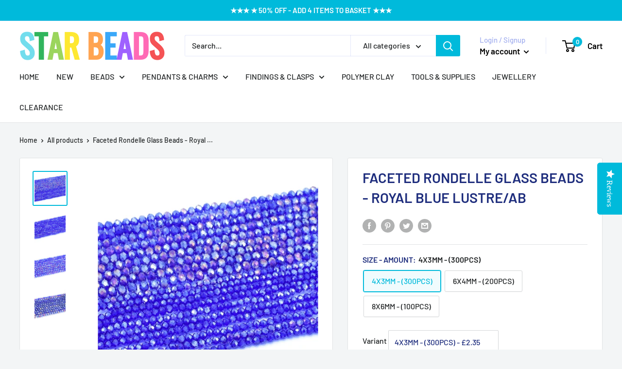

--- FILE ---
content_type: text/html; charset=utf-8
request_url: https://starbeads.co.uk/products/faceted-rondelle-glass-beads-royal-blue-lustre-ab
body_size: 39051
content:
<!doctype html><title>Faceted Rondelle Glass Beads - Royal Blue Lustre/AB
</title><meta name="description" content="FACETED RONDELLE CRYSTAL GLASS BEADS LUSTRE 4MM,6MM,8MM,10MM - ROYAL BLUE LUSTRE/AB *PLEASE NOTE COLOURS DO VARY FROM SIZE TO SIZE, ORDERS ARE CHECKED WHEN SENDING OUT THE SAME COLOUR IN DIFFERENT SIZES TO PACK THE CLOSEST MATCH OF SHADES BUT PLEASE CONTACT ME FIRST TO CHECK THE CURRENT STOCK IF THE EXACT SHADES ARE RE"><link rel="canonical" href="https://starbeads.co.uk/products/faceted-rondelle-glass-beads-royal-blue-lustre-ab"><link rel="shortcut icon" href="//starbeads.co.uk/cdn/shop/files/Favicon_96x96.jpg?v=1613690271" type="image/png"><link rel="preload" as="style" href="//starbeads.co.uk/cdn/shop/t/26/assets/theme.css?v=55049233635444335971602678585">
    <link rel="preload" as="script" href="//starbeads.co.uk/cdn/shop/t/26/assets/theme.min.js?v=133431669569007722081642697594">
    <link rel="preconnect" href="https://cdn.shopify.com">
    <link rel="preconnect" href="https://fonts.shopifycdn.com">
    <link rel="dns-prefetch" href="https://productreviews.shopifycdn.com">
    <link rel="dns-prefetch" href="https://ajax.googleapis.com">
    <link rel="dns-prefetch" href="https://maps.googleapis.com">
    <link rel="dns-prefetch" href="https://maps.gstatic.com">

    <meta property="og:type" content="product">
  <meta property="og:title" content="Faceted Rondelle Glass Beads - Royal Blue Lustre/AB"><meta property="og:image" content="http://starbeads.co.uk/cdn/shop/products/LUSTRE_AB_ROYAL_MIX.jpg?v=1679935948">
    <meta property="og:image:secure_url" content="https://starbeads.co.uk/cdn/shop/products/LUSTRE_AB_ROYAL_MIX.jpg?v=1679935948">
    <meta property="og:image:width" content="550">
    <meta property="og:image:height" content="550"><meta property="product:price:amount" content="2.35">
  <meta property="product:price:currency" content="GBP"><meta property="og:description" content="FACETED RONDELLE CRYSTAL GLASS BEADS LUSTRE 4MM,6MM,8MM,10MM - ROYAL BLUE LUSTRE/AB *PLEASE NOTE COLOURS DO VARY FROM SIZE TO SIZE, ORDERS ARE CHECKED WHEN SENDING OUT THE SAME COLOUR IN DIFFERENT SIZES TO PACK THE CLOSEST MATCH OF SHADES BUT PLEASE CONTACT ME FIRST TO CHECK THE CURRENT STOCK IF THE EXACT SHADES ARE RE"><meta property="og:url" content="https://starbeads.co.uk/products/faceted-rondelle-glass-beads-royal-blue-lustre-ab">
<meta property="og:site_name" content="STAR BEADS"><meta name="twitter:card" content="summary"><meta name="twitter:title" content="Faceted Rondelle Glass Beads - Royal Blue Lustre/AB">
  <meta name="twitter:description" content="FACETED RONDELLE CRYSTAL GLASS BEADS LUSTRE 4MM,6MM,8MM,10MM - ROYAL BLUE LUSTRE/AB *PLEASE NOTE COLOURS DO VARY FROM SIZE TO SIZE, ORDERS ARE CHECKED WHEN SENDING OUT THE SAME COLOUR IN DIFFERENT SIZES TO PACK THE CLOSEST MATCH OF SHADES BUT PLEASE CONTACT ME FIRST TO CHECK THE CURRENT STOCK IF THE EXACT SHADES ARE REQUIRED. Description - Faceted Glass Rondelle Beads for Jewellery, Tiara Making, Scrapbooking or Adding Embellishments to your Project. Each Bead Has One Hole Though the Middle Approx 1mm (4mm Beads 0.8mm). Beads will come Loose. Size - Approximately 4x3mm, 6x4mm, 8x6mm. *PLEASE BE AWARE AS THESE ARE HAND CUT BEADS THE SIZES CAN VARY BY AS MUCH AS 1MM EITHER IN LENGTH OR WIDTH. Colour - MIX OF ROYAL BLUE LUSTRE/AB Aurora Borealis (AB) - Is An Iridescent Coating on Beads to Reflect Different Colours and Light. Condition - The Glass Beads are">
  <meta name="twitter:image" content="https://starbeads.co.uk/cdn/shop/products/LUSTRE_AB_ROYAL_MIX_600x600_crop_center.jpg?v=1679935948">
    <link rel="preload" href="//starbeads.co.uk/cdn/fonts/barlow/barlow_n6.329f582a81f63f125e63c20a5a80ae9477df68e1.woff2" as="font" type="font/woff2" crossorigin>
<link rel="preload" href="//starbeads.co.uk/cdn/fonts/barlow/barlow_n5.a193a1990790eba0cc5cca569d23799830e90f07.woff2" as="font" type="font/woff2" crossorigin><link rel="preload" href="//starbeads.co.uk/cdn/fonts/barlow/barlow_i6.5a22bd20fb27bad4d7674cc6e666fb9c77d813bb.woff2" as="font" type="font/woff2" crossorigin><link rel="preload" href="//starbeads.co.uk/cdn/fonts/barlow/barlow_n7.691d1d11f150e857dcbc1c10ef03d825bc378d81.woff2" as="font" type="font/woff2" crossorigin><link rel="preload" href="//starbeads.co.uk/cdn/fonts/barlow/barlow_i5.714d58286997b65cd479af615cfa9bb0a117a573.woff2" as="font" type="font/woff2" crossorigin><link rel="preload" href="//starbeads.co.uk/cdn/fonts/barlow/barlow_i7.50e19d6cc2ba5146fa437a5a7443c76d5d730103.woff2" as="font" type="font/woff2" crossorigin><link rel="preload" href="//starbeads.co.uk/cdn/fonts/barlow/barlow_n6.329f582a81f63f125e63c20a5a80ae9477df68e1.woff2" as="font" type="font/woff2" crossorigin><style>
  @font-face {
  font-family: Barlow;
  font-weight: 600;
  font-style: normal;
  font-display: fallback;
  src: url("//starbeads.co.uk/cdn/fonts/barlow/barlow_n6.329f582a81f63f125e63c20a5a80ae9477df68e1.woff2") format("woff2"),
       url("//starbeads.co.uk/cdn/fonts/barlow/barlow_n6.0163402e36247bcb8b02716880d0b39568412e9e.woff") format("woff");
}

  @font-face {
  font-family: Barlow;
  font-weight: 500;
  font-style: normal;
  font-display: fallback;
  src: url("//starbeads.co.uk/cdn/fonts/barlow/barlow_n5.a193a1990790eba0cc5cca569d23799830e90f07.woff2") format("woff2"),
       url("//starbeads.co.uk/cdn/fonts/barlow/barlow_n5.ae31c82169b1dc0715609b8cc6a610b917808358.woff") format("woff");
}

@font-face {
  font-family: Barlow;
  font-weight: 600;
  font-style: normal;
  font-display: fallback;
  src: url("//starbeads.co.uk/cdn/fonts/barlow/barlow_n6.329f582a81f63f125e63c20a5a80ae9477df68e1.woff2") format("woff2"),
       url("//starbeads.co.uk/cdn/fonts/barlow/barlow_n6.0163402e36247bcb8b02716880d0b39568412e9e.woff") format("woff");
}

@font-face {
  font-family: Barlow;
  font-weight: 600;
  font-style: italic;
  font-display: fallback;
  src: url("//starbeads.co.uk/cdn/fonts/barlow/barlow_i6.5a22bd20fb27bad4d7674cc6e666fb9c77d813bb.woff2") format("woff2"),
       url("//starbeads.co.uk/cdn/fonts/barlow/barlow_i6.1c8787fcb59f3add01a87f21b38c7ef797e3b3a1.woff") format("woff");
}


  @font-face {
  font-family: Barlow;
  font-weight: 700;
  font-style: normal;
  font-display: fallback;
  src: url("//starbeads.co.uk/cdn/fonts/barlow/barlow_n7.691d1d11f150e857dcbc1c10ef03d825bc378d81.woff2") format("woff2"),
       url("//starbeads.co.uk/cdn/fonts/barlow/barlow_n7.4fdbb1cb7da0e2c2f88492243ffa2b4f91924840.woff") format("woff");
}

  @font-face {
  font-family: Barlow;
  font-weight: 500;
  font-style: italic;
  font-display: fallback;
  src: url("//starbeads.co.uk/cdn/fonts/barlow/barlow_i5.714d58286997b65cd479af615cfa9bb0a117a573.woff2") format("woff2"),
       url("//starbeads.co.uk/cdn/fonts/barlow/barlow_i5.0120f77e6447d3b5df4bbec8ad8c2d029d87fb21.woff") format("woff");
}

  @font-face {
  font-family: Barlow;
  font-weight: 700;
  font-style: italic;
  font-display: fallback;
  src: url("//starbeads.co.uk/cdn/fonts/barlow/barlow_i7.50e19d6cc2ba5146fa437a5a7443c76d5d730103.woff2") format("woff2"),
       url("//starbeads.co.uk/cdn/fonts/barlow/barlow_i7.47e9f98f1b094d912e6fd631cc3fe93d9f40964f.woff") format("woff");
}


  :root {
    --default-text-font-size : 15px;
    --base-text-font-size    : 16px;
    --heading-font-family    : Barlow, sans-serif;
    --heading-font-weight    : 600;
    --heading-font-style     : normal;
    --text-font-family       : Barlow, sans-serif;
    --text-font-weight       : 500;
    --text-font-style        : normal;
    --text-font-bolder-weight: 600;
    --text-link-decoration   : underline;

    --text-color               : #222526;
    --text-color-rgb           : 34, 37, 38;
    --heading-color            : #1e2d7d;
    --border-color             : #e1e3e4;
    --border-color-rgb         : 225, 227, 228;
    --form-border-color        : #d4d6d8;
    --accent-color             : #00badb;
    --accent-color-rgb         : 0, 186, 219;
    --link-color               : #00badb;
    --link-color-hover         : #00798e;
    --background               : #f3f5f6;
    --secondary-background     : #ffffff;
    --secondary-background-rgb : 255, 255, 255;
    --accent-background        : rgba(0, 186, 219, 0.08);

    --input-background: #ffffff;

    --error-color       : #ff0000;
    --error-background  : rgba(255, 0, 0, 0.07);
    --success-color     : #00aa00;
    --success-background: rgba(0, 170, 0, 0.11);

    --primary-button-background      : #00badb;
    --primary-button-background-rgb  : 0, 186, 219;
    --primary-button-text-color      : #ffffff;
    --secondary-button-background    : #1e2d7d;
    --secondary-button-background-rgb: 30, 45, 125;
    --secondary-button-text-color    : #ffffff;

    --header-background      : #ffffff;
    --header-text-color      : #000000;
    --header-light-text-color: #a3afef;
    --header-border-color    : rgba(163, 175, 239, 0.3);
    --header-accent-color    : #00badb;

    --footer-background-color:    #f3f5f6;
    --footer-heading-text-color:  #222526;
    --footer-body-text-color:     #677279;
    --footer-accent-color:        #00badb;
    --footer-accent-color-rgb:    0, 186, 219;
    --footer-border:              1px solid var(--border-color);
    
    --flickity-arrow-color: #abb1b4;--product-on-sale-accent           : #ee0000;
    --product-on-sale-accent-rgb       : 238, 0, 0;
    --product-on-sale-color            : #ffffff;
    --product-in-stock-color           : #008a00;
    --product-low-stock-color          : #ee0000;
    --product-sold-out-color           : #8a9297;
    --product-custom-label-1-background: #008a00;
    --product-custom-label-1-color     : #ffffff;
    --product-custom-label-2-background: #00a500;
    --product-custom-label-2-color     : #ffffff;
    --product-review-star-color        : #ffbd00;

    --mobile-container-gutter : 20px;
    --desktop-container-gutter: 40px;
  }
</style>

<script type="fe249dd5cc3dcf0e6b7494b2-text/javascript">
  // IE11 does not have support for CSS variables, so we have to polyfill them
  if (!(((window || {}).CSS || {}).supports && window.CSS.supports('(--a: 0)'))) {
    const script = document.createElement('script');
    script.type = 'text/javascript';
    script.src = 'https://cdn.jsdelivr.net/npm/css-vars-ponyfill@2';
    script.onload = function() {
      cssVars({});
    };

    document.getElementsByTagName('head')[0].appendChild(script);
  }
</script>


    <script type="fe249dd5cc3dcf0e6b7494b2-text/javascript">window.performance && window.performance.mark && window.performance.mark('shopify.content_for_header.start');</script><meta id="shopify-digital-wallet" name="shopify-digital-wallet" content="/12022342/digital_wallets/dialog">
<meta name="shopify-checkout-api-token" content="ec8fae27280f1383089226fa187640ad">
<meta id="in-context-paypal-metadata" data-shop-id="12022342" data-venmo-supported="false" data-environment="production" data-locale="en_US" data-paypal-v4="true" data-currency="GBP">
<link rel="alternate" type="application/json+oembed" href="https://starbeads.co.uk/products/faceted-rondelle-glass-beads-royal-blue-lustre-ab.oembed">
<script async="async" src="/checkouts/internal/preloads.js?locale=en-GB" type="fe249dd5cc3dcf0e6b7494b2-text/javascript"></script>
<link rel="preconnect" href="https://shop.app" crossorigin="anonymous">
<script async="async" src="https://shop.app/checkouts/internal/preloads.js?locale=en-GB&shop_id=12022342" crossorigin="anonymous" type="fe249dd5cc3dcf0e6b7494b2-text/javascript"></script>
<script id="apple-pay-shop-capabilities" type="application/json">{"shopId":12022342,"countryCode":"GB","currencyCode":"GBP","merchantCapabilities":["supports3DS"],"merchantId":"gid:\/\/shopify\/Shop\/12022342","merchantName":"STAR BEADS","requiredBillingContactFields":["postalAddress","email","phone"],"requiredShippingContactFields":["postalAddress","email","phone"],"shippingType":"shipping","supportedNetworks":["visa","maestro","masterCard","amex","discover","elo"],"total":{"type":"pending","label":"STAR BEADS","amount":"1.00"},"shopifyPaymentsEnabled":true,"supportsSubscriptions":true}</script>
<script id="shopify-features" type="application/json">{"accessToken":"ec8fae27280f1383089226fa187640ad","betas":["rich-media-storefront-analytics"],"domain":"starbeads.co.uk","predictiveSearch":true,"shopId":12022342,"locale":"en"}</script>
<script type="fe249dd5cc3dcf0e6b7494b2-text/javascript">var Shopify = Shopify || {};
Shopify.shop = "star-beads-shop.myshopify.com";
Shopify.locale = "en";
Shopify.currency = {"active":"GBP","rate":"1.0"};
Shopify.country = "GB";
Shopify.theme = {"name":"Warehouse - Update - Oct 2020","id":114318573730,"schema_name":"Warehouse","schema_version":"1.13.0","theme_store_id":871,"role":"main"};
Shopify.theme.handle = "null";
Shopify.theme.style = {"id":null,"handle":null};
Shopify.cdnHost = "starbeads.co.uk/cdn";
Shopify.routes = Shopify.routes || {};
Shopify.routes.root = "/";</script>
<script type="fe249dd5cc3dcf0e6b7494b2-module">!function(o){(o.Shopify=o.Shopify||{}).modules=!0}(window);</script>
<script type="fe249dd5cc3dcf0e6b7494b2-text/javascript">!function(o){function n(){var o=[];function n(){o.push(Array.prototype.slice.apply(arguments))}return n.q=o,n}var t=o.Shopify=o.Shopify||{};t.loadFeatures=n(),t.autoloadFeatures=n()}(window);</script>
<script type="fe249dd5cc3dcf0e6b7494b2-text/javascript">
  window.ShopifyPay = window.ShopifyPay || {};
  window.ShopifyPay.apiHost = "shop.app\/pay";
  window.ShopifyPay.redirectState = null;
</script>
<script id="shop-js-analytics" type="application/json">{"pageType":"product"}</script>
<script defer="defer" async type="fe249dd5cc3dcf0e6b7494b2-module" src="//starbeads.co.uk/cdn/shopifycloud/shop-js/modules/v2/client.init-shop-cart-sync_C5BV16lS.en.esm.js"></script>
<script defer="defer" async type="fe249dd5cc3dcf0e6b7494b2-module" src="//starbeads.co.uk/cdn/shopifycloud/shop-js/modules/v2/chunk.common_CygWptCX.esm.js"></script>
<script type="fe249dd5cc3dcf0e6b7494b2-module">
  await import("//starbeads.co.uk/cdn/shopifycloud/shop-js/modules/v2/client.init-shop-cart-sync_C5BV16lS.en.esm.js");
await import("//starbeads.co.uk/cdn/shopifycloud/shop-js/modules/v2/chunk.common_CygWptCX.esm.js");

  window.Shopify.SignInWithShop?.initShopCartSync?.({"fedCMEnabled":true,"windoidEnabled":true});

</script>
<script type="fe249dd5cc3dcf0e6b7494b2-text/javascript">
  window.Shopify = window.Shopify || {};
  if (!window.Shopify.featureAssets) window.Shopify.featureAssets = {};
  window.Shopify.featureAssets['shop-js'] = {"shop-cart-sync":["modules/v2/client.shop-cart-sync_ZFArdW7E.en.esm.js","modules/v2/chunk.common_CygWptCX.esm.js"],"init-fed-cm":["modules/v2/client.init-fed-cm_CmiC4vf6.en.esm.js","modules/v2/chunk.common_CygWptCX.esm.js"],"shop-button":["modules/v2/client.shop-button_tlx5R9nI.en.esm.js","modules/v2/chunk.common_CygWptCX.esm.js"],"shop-cash-offers":["modules/v2/client.shop-cash-offers_DOA2yAJr.en.esm.js","modules/v2/chunk.common_CygWptCX.esm.js","modules/v2/chunk.modal_D71HUcav.esm.js"],"init-windoid":["modules/v2/client.init-windoid_sURxWdc1.en.esm.js","modules/v2/chunk.common_CygWptCX.esm.js"],"shop-toast-manager":["modules/v2/client.shop-toast-manager_ClPi3nE9.en.esm.js","modules/v2/chunk.common_CygWptCX.esm.js"],"init-shop-email-lookup-coordinator":["modules/v2/client.init-shop-email-lookup-coordinator_B8hsDcYM.en.esm.js","modules/v2/chunk.common_CygWptCX.esm.js"],"init-shop-cart-sync":["modules/v2/client.init-shop-cart-sync_C5BV16lS.en.esm.js","modules/v2/chunk.common_CygWptCX.esm.js"],"avatar":["modules/v2/client.avatar_BTnouDA3.en.esm.js"],"pay-button":["modules/v2/client.pay-button_FdsNuTd3.en.esm.js","modules/v2/chunk.common_CygWptCX.esm.js"],"init-customer-accounts":["modules/v2/client.init-customer-accounts_DxDtT_ad.en.esm.js","modules/v2/client.shop-login-button_C5VAVYt1.en.esm.js","modules/v2/chunk.common_CygWptCX.esm.js","modules/v2/chunk.modal_D71HUcav.esm.js"],"init-shop-for-new-customer-accounts":["modules/v2/client.init-shop-for-new-customer-accounts_ChsxoAhi.en.esm.js","modules/v2/client.shop-login-button_C5VAVYt1.en.esm.js","modules/v2/chunk.common_CygWptCX.esm.js","modules/v2/chunk.modal_D71HUcav.esm.js"],"shop-login-button":["modules/v2/client.shop-login-button_C5VAVYt1.en.esm.js","modules/v2/chunk.common_CygWptCX.esm.js","modules/v2/chunk.modal_D71HUcav.esm.js"],"init-customer-accounts-sign-up":["modules/v2/client.init-customer-accounts-sign-up_CPSyQ0Tj.en.esm.js","modules/v2/client.shop-login-button_C5VAVYt1.en.esm.js","modules/v2/chunk.common_CygWptCX.esm.js","modules/v2/chunk.modal_D71HUcav.esm.js"],"shop-follow-button":["modules/v2/client.shop-follow-button_Cva4Ekp9.en.esm.js","modules/v2/chunk.common_CygWptCX.esm.js","modules/v2/chunk.modal_D71HUcav.esm.js"],"checkout-modal":["modules/v2/client.checkout-modal_BPM8l0SH.en.esm.js","modules/v2/chunk.common_CygWptCX.esm.js","modules/v2/chunk.modal_D71HUcav.esm.js"],"lead-capture":["modules/v2/client.lead-capture_Bi8yE_yS.en.esm.js","modules/v2/chunk.common_CygWptCX.esm.js","modules/v2/chunk.modal_D71HUcav.esm.js"],"shop-login":["modules/v2/client.shop-login_D6lNrXab.en.esm.js","modules/v2/chunk.common_CygWptCX.esm.js","modules/v2/chunk.modal_D71HUcav.esm.js"],"payment-terms":["modules/v2/client.payment-terms_CZxnsJam.en.esm.js","modules/v2/chunk.common_CygWptCX.esm.js","modules/v2/chunk.modal_D71HUcav.esm.js"]};
</script>
<script type="fe249dd5cc3dcf0e6b7494b2-text/javascript">(function() {
  var isLoaded = false;
  function asyncLoad() {
    if (isLoaded) return;
    isLoaded = true;
    var urls = ["\/\/staticw2.yotpo.com\/fG3lQb0O8ZUHNlclJoFfDmuSJ63u0ld579Q22mq1\/widget.js?shop=star-beads-shop.myshopify.com","https:\/\/cdn-widgetsrepository.yotpo.com\/v1\/loader\/fG3lQb0O8ZUHNlclJoFfDmuSJ63u0ld579Q22mq1?shop=star-beads-shop.myshopify.com"];
    for (var i = 0; i < urls.length; i++) {
      var s = document.createElement('script');
      s.type = 'text/javascript';
      s.async = true;
      s.src = urls[i];
      var x = document.getElementsByTagName('script')[0];
      x.parentNode.insertBefore(s, x);
    }
  };
  if(window.attachEvent) {
    window.attachEvent('onload', asyncLoad);
  } else {
    window.addEventListener('load', asyncLoad, false);
  }
})();</script>
<script id="__st" type="fe249dd5cc3dcf0e6b7494b2-text/javascript">var __st={"a":12022342,"offset":0,"reqid":"d2abe711-da94-4b60-bc7b-d37edadd828d-1768819929","pageurl":"starbeads.co.uk\/products\/faceted-rondelle-glass-beads-royal-blue-lustre-ab","u":"c690aa7219d4","p":"product","rtyp":"product","rid":8148856897773};</script>
<script type="fe249dd5cc3dcf0e6b7494b2-text/javascript">window.ShopifyPaypalV4VisibilityTracking = true;</script>
<script id="captcha-bootstrap" type="fe249dd5cc3dcf0e6b7494b2-text/javascript">!function(){'use strict';const t='contact',e='account',n='new_comment',o=[[t,t],['blogs',n],['comments',n],[t,'customer']],c=[[e,'customer_login'],[e,'guest_login'],[e,'recover_customer_password'],[e,'create_customer']],r=t=>t.map((([t,e])=>`form[action*='/${t}']:not([data-nocaptcha='true']) input[name='form_type'][value='${e}']`)).join(','),a=t=>()=>t?[...document.querySelectorAll(t)].map((t=>t.form)):[];function s(){const t=[...o],e=r(t);return a(e)}const i='password',u='form_key',d=['recaptcha-v3-token','g-recaptcha-response','h-captcha-response',i],f=()=>{try{return window.sessionStorage}catch{return}},m='__shopify_v',_=t=>t.elements[u];function p(t,e,n=!1){try{const o=window.sessionStorage,c=JSON.parse(o.getItem(e)),{data:r}=function(t){const{data:e,action:n}=t;return t[m]||n?{data:e,action:n}:{data:t,action:n}}(c);for(const[e,n]of Object.entries(r))t.elements[e]&&(t.elements[e].value=n);n&&o.removeItem(e)}catch(o){console.error('form repopulation failed',{error:o})}}const l='form_type',E='cptcha';function T(t){t.dataset[E]=!0}const w=window,h=w.document,L='Shopify',v='ce_forms',y='captcha';let A=!1;((t,e)=>{const n=(g='f06e6c50-85a8-45c8-87d0-21a2b65856fe',I='https://cdn.shopify.com/shopifycloud/storefront-forms-hcaptcha/ce_storefront_forms_captcha_hcaptcha.v1.5.2.iife.js',D={infoText:'Protected by hCaptcha',privacyText:'Privacy',termsText:'Terms'},(t,e,n)=>{const o=w[L][v],c=o.bindForm;if(c)return c(t,g,e,D).then(n);var r;o.q.push([[t,g,e,D],n]),r=I,A||(h.body.append(Object.assign(h.createElement('script'),{id:'captcha-provider',async:!0,src:r})),A=!0)});var g,I,D;w[L]=w[L]||{},w[L][v]=w[L][v]||{},w[L][v].q=[],w[L][y]=w[L][y]||{},w[L][y].protect=function(t,e){n(t,void 0,e),T(t)},Object.freeze(w[L][y]),function(t,e,n,w,h,L){const[v,y,A,g]=function(t,e,n){const i=e?o:[],u=t?c:[],d=[...i,...u],f=r(d),m=r(i),_=r(d.filter((([t,e])=>n.includes(e))));return[a(f),a(m),a(_),s()]}(w,h,L),I=t=>{const e=t.target;return e instanceof HTMLFormElement?e:e&&e.form},D=t=>v().includes(t);t.addEventListener('submit',(t=>{const e=I(t);if(!e)return;const n=D(e)&&!e.dataset.hcaptchaBound&&!e.dataset.recaptchaBound,o=_(e),c=g().includes(e)&&(!o||!o.value);(n||c)&&t.preventDefault(),c&&!n&&(function(t){try{if(!f())return;!function(t){const e=f();if(!e)return;const n=_(t);if(!n)return;const o=n.value;o&&e.removeItem(o)}(t);const e=Array.from(Array(32),(()=>Math.random().toString(36)[2])).join('');!function(t,e){_(t)||t.append(Object.assign(document.createElement('input'),{type:'hidden',name:u})),t.elements[u].value=e}(t,e),function(t,e){const n=f();if(!n)return;const o=[...t.querySelectorAll(`input[type='${i}']`)].map((({name:t})=>t)),c=[...d,...o],r={};for(const[a,s]of new FormData(t).entries())c.includes(a)||(r[a]=s);n.setItem(e,JSON.stringify({[m]:1,action:t.action,data:r}))}(t,e)}catch(e){console.error('failed to persist form',e)}}(e),e.submit())}));const S=(t,e)=>{t&&!t.dataset[E]&&(n(t,e.some((e=>e===t))),T(t))};for(const o of['focusin','change'])t.addEventListener(o,(t=>{const e=I(t);D(e)&&S(e,y())}));const B=e.get('form_key'),M=e.get(l),P=B&&M;t.addEventListener('DOMContentLoaded',(()=>{const t=y();if(P)for(const e of t)e.elements[l].value===M&&p(e,B);[...new Set([...A(),...v().filter((t=>'true'===t.dataset.shopifyCaptcha))])].forEach((e=>S(e,t)))}))}(h,new URLSearchParams(w.location.search),n,t,e,['guest_login'])})(!0,!0)}();</script>
<script integrity="sha256-4kQ18oKyAcykRKYeNunJcIwy7WH5gtpwJnB7kiuLZ1E=" data-source-attribution="shopify.loadfeatures" defer="defer" src="//starbeads.co.uk/cdn/shopifycloud/storefront/assets/storefront/load_feature-a0a9edcb.js" crossorigin="anonymous" type="fe249dd5cc3dcf0e6b7494b2-text/javascript"></script>
<script crossorigin="anonymous" defer="defer" src="//starbeads.co.uk/cdn/shopifycloud/storefront/assets/shopify_pay/storefront-65b4c6d7.js?v=20250812" type="fe249dd5cc3dcf0e6b7494b2-text/javascript"></script>
<script data-source-attribution="shopify.dynamic_checkout.dynamic.init" type="fe249dd5cc3dcf0e6b7494b2-text/javascript">var Shopify=Shopify||{};Shopify.PaymentButton=Shopify.PaymentButton||{isStorefrontPortableWallets:!0,init:function(){window.Shopify.PaymentButton.init=function(){};var t=document.createElement("script");t.src="https://starbeads.co.uk/cdn/shopifycloud/portable-wallets/latest/portable-wallets.en.js",t.type="module",document.head.appendChild(t)}};
</script>
<script data-source-attribution="shopify.dynamic_checkout.buyer_consent" type="fe249dd5cc3dcf0e6b7494b2-text/javascript">
  function portableWalletsHideBuyerConsent(e){var t=document.getElementById("shopify-buyer-consent"),n=document.getElementById("shopify-subscription-policy-button");t&&n&&(t.classList.add("hidden"),t.setAttribute("aria-hidden","true"),n.removeEventListener("click",e))}function portableWalletsShowBuyerConsent(e){var t=document.getElementById("shopify-buyer-consent"),n=document.getElementById("shopify-subscription-policy-button");t&&n&&(t.classList.remove("hidden"),t.removeAttribute("aria-hidden"),n.addEventListener("click",e))}window.Shopify?.PaymentButton&&(window.Shopify.PaymentButton.hideBuyerConsent=portableWalletsHideBuyerConsent,window.Shopify.PaymentButton.showBuyerConsent=portableWalletsShowBuyerConsent);
</script>
<script data-source-attribution="shopify.dynamic_checkout.cart.bootstrap" type="fe249dd5cc3dcf0e6b7494b2-text/javascript">document.addEventListener("DOMContentLoaded",(function(){function t(){return document.querySelector("shopify-accelerated-checkout-cart, shopify-accelerated-checkout")}if(t())Shopify.PaymentButton.init();else{new MutationObserver((function(e,n){t()&&(Shopify.PaymentButton.init(),n.disconnect())})).observe(document.body,{childList:!0,subtree:!0})}}));
</script>
<script id='scb4127' type="fe249dd5cc3dcf0e6b7494b2-text/javascript" async='' src='https://starbeads.co.uk/cdn/shopifycloud/privacy-banner/storefront-banner.js'></script><link id="shopify-accelerated-checkout-styles" rel="stylesheet" media="screen" href="https://starbeads.co.uk/cdn/shopifycloud/portable-wallets/latest/accelerated-checkout-backwards-compat.css" crossorigin="anonymous">
<style id="shopify-accelerated-checkout-cart">
        #shopify-buyer-consent {
  margin-top: 1em;
  display: inline-block;
  width: 100%;
}

#shopify-buyer-consent.hidden {
  display: none;
}

#shopify-subscription-policy-button {
  background: none;
  border: none;
  padding: 0;
  text-decoration: underline;
  font-size: inherit;
  cursor: pointer;
}

#shopify-subscription-policy-button::before {
  box-shadow: none;
}

      </style>

<script type="fe249dd5cc3dcf0e6b7494b2-text/javascript">window.performance && window.performance.mark && window.performance.mark('shopify.content_for_header.end');</script>

    <link rel="stylesheet" href="//starbeads.co.uk/cdn/shop/t/26/assets/theme.css?v=55049233635444335971602678585">

    
  <script type="application/ld+json">
  {
    "@context": "http://schema.org",
    "@type": "Product",
    "offers": [{
          "@type": "Offer",
          "name": "4X3MM - (300PCS)",
          "availability":"https://schema.org/InStock",
          "price": 2.35,
          "priceCurrency": "GBP",
          "priceValidUntil": "2026-01-29","sku": "ROYAL_4MM_LUSTAB","url": "/products/faceted-rondelle-glass-beads-royal-blue-lustre-ab?variant=44034137456877"
        },
{
          "@type": "Offer",
          "name": "6X4MM - (200PCS)",
          "availability":"https://schema.org/InStock",
          "price": 2.85,
          "priceCurrency": "GBP",
          "priceValidUntil": "2026-01-29","sku": "ROYAL_6MM_LUSTAB","url": "/products/faceted-rondelle-glass-beads-royal-blue-lustre-ab?variant=44034167800045"
        },
{
          "@type": "Offer",
          "name": "8X6MM - (100PCS)",
          "availability":"https://schema.org/InStock",
          "price": 2.8,
          "priceCurrency": "GBP",
          "priceValidUntil": "2026-01-29","sku": "ROYAL_8MM_LUSTAB","url": "/products/faceted-rondelle-glass-beads-royal-blue-lustre-ab?variant=44034167832813"
        }
],
    "brand": {
      "name": "STAR BEADS"
    },
    "name": "Faceted Rondelle Glass Beads - Royal Blue Lustre\/AB",
    "description": "FACETED RONDELLE CRYSTAL GLASS BEADS LUSTRE 4MM,6MM,8MM,10MM - ROYAL BLUE LUSTRE\/AB\n\n\n\n\n\n\n*PLEASE NOTE COLOURS DO VARY FROM SIZE TO SIZE, ORDERS ARE CHECKED WHEN SENDING OUT THE SAME COLOUR IN DIFFERENT SIZES TO PACK THE CLOSEST MATCH OF SHADES BUT PLEASE CONTACT ME FIRST TO CHECK THE CURRENT STOCK IF THE EXACT SHADES ARE REQUIRED.\nDescription - Faceted Glass Rondelle Beads for Jewellery, Tiara Making, Scrapbooking or Adding Embellishments to your Project. Each Bead Has One Hole Though the Middle Approx 1mm (4mm Beads 0.8mm). Beads will come Loose.\nSize - Approximately 4x3mm, 6x4mm, 8x6mm.\n*PLEASE BE AWARE AS THESE ARE HAND CUT BEADS THE SIZES CAN VARY BY AS MUCH AS 1MM EITHER IN LENGTH OR WIDTH.\nColour - MIX OF ROYAL BLUE LUSTRE\/AB\nAurora Borealis (AB) - Is An Iridescent Coating on Beads to Reflect Different Colours and Light.\nCondition - The Glass Beads are of Excellent Quality and are Lead and Nickel Free but Please Expect Some Minor Imperfections and Scratches with the AB Coated Beads, Also the Colours can Vary From Each Batch I Receive and From Photos Shown.\n\n Shape ( Not actual Size)",
    "category": "Rondelle Beads",
    "url": "/products/faceted-rondelle-glass-beads-royal-blue-lustre-ab",
    "sku": "ROYAL_4MM_LUSTAB",
    "image": {
      "@type": "ImageObject",
      "url": "https://starbeads.co.uk/cdn/shop/products/LUSTRE_AB_ROYAL_MIX_1024x.jpg?v=1679935948",
      "image": "https://starbeads.co.uk/cdn/shop/products/LUSTRE_AB_ROYAL_MIX_1024x.jpg?v=1679935948",
      "name": "Faceted Rondelle Glass Beads - Royal Blue Lustre\/AB",
      "width": "1024",
      "height": "1024"
    }
  }
  </script>



  <script type="application/ld+json">
  {
    "@context": "http://schema.org",
    "@type": "BreadcrumbList",
  "itemListElement": [{
      "@type": "ListItem",
      "position": 1,
      "name": "Home",
      "item": "https://starbeads.co.uk"
    },{
          "@type": "ListItem",
          "position": 2,
          "name": "Faceted Rondelle Glass Beads - Royal Blue Lustre\/AB",
          "item": "https://starbeads.co.uk/products/faceted-rondelle-glass-beads-royal-blue-lustre-ab"
        }]
  }
  </script>


    <script type="fe249dd5cc3dcf0e6b7494b2-text/javascript">
      // This allows to expose several variables to the global scope, to be used in scripts
      window.theme = {
        pageType: "product",
        cartCount: 0,
        moneyFormat: "£{{amount}}",
        moneyWithCurrencyFormat: "£{{amount}} GBP",
        showDiscount: true,
        discountMode: "saving",
        searchMode: "product,article",
        cartType: "page"
      };

      window.routes = {
        rootUrl: "\/",
        cartUrl: "\/cart",
        cartAddUrl: "\/cart\/add",
        cartChangeUrl: "\/cart\/change",
        searchUrl: "\/search",
        productRecommendationsUrl: "\/recommendations\/products"
      };

      window.languages = {
        productRegularPrice: "Regular price",
        productSalePrice: "Sale price",
        collectionOnSaleLabel: "Save {{savings}}",
        productFormUnavailable: "Unavailable",
        productFormAddToCart: "Add to cart",
        productFormSoldOut: "Sold out",
        productAdded: "Product has been added to your cart",
        shippingEstimatorNoResults: "No shipping could be found for your address.",
        shippingEstimatorOneResult: "There is one shipping rate for your address:",
        shippingEstimatorMultipleResults: "There are {{count}} shipping rates for your address:",
        shippingEstimatorErrors: "There are some errors:"
      };

      window.lazySizesConfig = {
        loadHidden: false,
        hFac: 0.8,
        expFactor: 3,
        customMedia: {
          '--phone': '(max-width: 640px)',
          '--tablet': '(min-width: 641px) and (max-width: 1023px)',
          '--lap': '(min-width: 1024px)'
        }
      };

      document.documentElement.className = document.documentElement.className.replace('no-js', 'js');
    </script><script src="//starbeads.co.uk/cdn/shop/t/26/assets/theme.min.js?v=133431669569007722081642697594" defer type="fe249dd5cc3dcf0e6b7494b2-text/javascript"></script>
    <script src="//starbeads.co.uk/cdn/shop/t/26/assets/custom.js?v=90373254691674712701602591488" defer type="fe249dd5cc3dcf0e6b7494b2-text/javascript"></script><script type="fe249dd5cc3dcf0e6b7494b2-text/javascript">
        (function () {
          window.onpageshow = function() {
            // We force re-freshing the cart content onpageshow, as most browsers will serve a cache copy when hitting the
            // back button, which cause staled data
            document.documentElement.dispatchEvent(new CustomEvent('cart:refresh', {
              bubbles: true,
              detail: {scrollToTop: false}
            }));
          };
        })();
      </script><link href="https://monorail-edge.shopifysvc.com" rel="dns-prefetch">
<script type="fe249dd5cc3dcf0e6b7494b2-text/javascript">(function(){if ("sendBeacon" in navigator && "performance" in window) {try {var session_token_from_headers = performance.getEntriesByType('navigation')[0].serverTiming.find(x => x.name == '_s').description;} catch {var session_token_from_headers = undefined;}var session_cookie_matches = document.cookie.match(/_shopify_s=([^;]*)/);var session_token_from_cookie = session_cookie_matches && session_cookie_matches.length === 2 ? session_cookie_matches[1] : "";var session_token = session_token_from_headers || session_token_from_cookie || "";function handle_abandonment_event(e) {var entries = performance.getEntries().filter(function(entry) {return /monorail-edge.shopifysvc.com/.test(entry.name);});if (!window.abandonment_tracked && entries.length === 0) {window.abandonment_tracked = true;var currentMs = Date.now();var navigation_start = performance.timing.navigationStart;var payload = {shop_id: 12022342,url: window.location.href,navigation_start,duration: currentMs - navigation_start,session_token,page_type: "product"};window.navigator.sendBeacon("https://monorail-edge.shopifysvc.com/v1/produce", JSON.stringify({schema_id: "online_store_buyer_site_abandonment/1.1",payload: payload,metadata: {event_created_at_ms: currentMs,event_sent_at_ms: currentMs}}));}}window.addEventListener('pagehide', handle_abandonment_event);}}());</script>
<script id="web-pixels-manager-setup" type="fe249dd5cc3dcf0e6b7494b2-text/javascript">(function e(e,d,r,n,o){if(void 0===o&&(o={}),!Boolean(null===(a=null===(i=window.Shopify)||void 0===i?void 0:i.analytics)||void 0===a?void 0:a.replayQueue)){var i,a;window.Shopify=window.Shopify||{};var t=window.Shopify;t.analytics=t.analytics||{};var s=t.analytics;s.replayQueue=[],s.publish=function(e,d,r){return s.replayQueue.push([e,d,r]),!0};try{self.performance.mark("wpm:start")}catch(e){}var l=function(){var e={modern:/Edge?\/(1{2}[4-9]|1[2-9]\d|[2-9]\d{2}|\d{4,})\.\d+(\.\d+|)|Firefox\/(1{2}[4-9]|1[2-9]\d|[2-9]\d{2}|\d{4,})\.\d+(\.\d+|)|Chrom(ium|e)\/(9{2}|\d{3,})\.\d+(\.\d+|)|(Maci|X1{2}).+ Version\/(15\.\d+|(1[6-9]|[2-9]\d|\d{3,})\.\d+)([,.]\d+|)( \(\w+\)|)( Mobile\/\w+|) Safari\/|Chrome.+OPR\/(9{2}|\d{3,})\.\d+\.\d+|(CPU[ +]OS|iPhone[ +]OS|CPU[ +]iPhone|CPU IPhone OS|CPU iPad OS)[ +]+(15[._]\d+|(1[6-9]|[2-9]\d|\d{3,})[._]\d+)([._]\d+|)|Android:?[ /-](13[3-9]|1[4-9]\d|[2-9]\d{2}|\d{4,})(\.\d+|)(\.\d+|)|Android.+Firefox\/(13[5-9]|1[4-9]\d|[2-9]\d{2}|\d{4,})\.\d+(\.\d+|)|Android.+Chrom(ium|e)\/(13[3-9]|1[4-9]\d|[2-9]\d{2}|\d{4,})\.\d+(\.\d+|)|SamsungBrowser\/([2-9]\d|\d{3,})\.\d+/,legacy:/Edge?\/(1[6-9]|[2-9]\d|\d{3,})\.\d+(\.\d+|)|Firefox\/(5[4-9]|[6-9]\d|\d{3,})\.\d+(\.\d+|)|Chrom(ium|e)\/(5[1-9]|[6-9]\d|\d{3,})\.\d+(\.\d+|)([\d.]+$|.*Safari\/(?![\d.]+ Edge\/[\d.]+$))|(Maci|X1{2}).+ Version\/(10\.\d+|(1[1-9]|[2-9]\d|\d{3,})\.\d+)([,.]\d+|)( \(\w+\)|)( Mobile\/\w+|) Safari\/|Chrome.+OPR\/(3[89]|[4-9]\d|\d{3,})\.\d+\.\d+|(CPU[ +]OS|iPhone[ +]OS|CPU[ +]iPhone|CPU IPhone OS|CPU iPad OS)[ +]+(10[._]\d+|(1[1-9]|[2-9]\d|\d{3,})[._]\d+)([._]\d+|)|Android:?[ /-](13[3-9]|1[4-9]\d|[2-9]\d{2}|\d{4,})(\.\d+|)(\.\d+|)|Mobile Safari.+OPR\/([89]\d|\d{3,})\.\d+\.\d+|Android.+Firefox\/(13[5-9]|1[4-9]\d|[2-9]\d{2}|\d{4,})\.\d+(\.\d+|)|Android.+Chrom(ium|e)\/(13[3-9]|1[4-9]\d|[2-9]\d{2}|\d{4,})\.\d+(\.\d+|)|Android.+(UC? ?Browser|UCWEB|U3)[ /]?(15\.([5-9]|\d{2,})|(1[6-9]|[2-9]\d|\d{3,})\.\d+)\.\d+|SamsungBrowser\/(5\.\d+|([6-9]|\d{2,})\.\d+)|Android.+MQ{2}Browser\/(14(\.(9|\d{2,})|)|(1[5-9]|[2-9]\d|\d{3,})(\.\d+|))(\.\d+|)|K[Aa][Ii]OS\/(3\.\d+|([4-9]|\d{2,})\.\d+)(\.\d+|)/},d=e.modern,r=e.legacy,n=navigator.userAgent;return n.match(d)?"modern":n.match(r)?"legacy":"unknown"}(),u="modern"===l?"modern":"legacy",c=(null!=n?n:{modern:"",legacy:""})[u],f=function(e){return[e.baseUrl,"/wpm","/b",e.hashVersion,"modern"===e.buildTarget?"m":"l",".js"].join("")}({baseUrl:d,hashVersion:r,buildTarget:u}),m=function(e){var d=e.version,r=e.bundleTarget,n=e.surface,o=e.pageUrl,i=e.monorailEndpoint;return{emit:function(e){var a=e.status,t=e.errorMsg,s=(new Date).getTime(),l=JSON.stringify({metadata:{event_sent_at_ms:s},events:[{schema_id:"web_pixels_manager_load/3.1",payload:{version:d,bundle_target:r,page_url:o,status:a,surface:n,error_msg:t},metadata:{event_created_at_ms:s}}]});if(!i)return console&&console.warn&&console.warn("[Web Pixels Manager] No Monorail endpoint provided, skipping logging."),!1;try{return self.navigator.sendBeacon.bind(self.navigator)(i,l)}catch(e){}var u=new XMLHttpRequest;try{return u.open("POST",i,!0),u.setRequestHeader("Content-Type","text/plain"),u.send(l),!0}catch(e){return console&&console.warn&&console.warn("[Web Pixels Manager] Got an unhandled error while logging to Monorail."),!1}}}}({version:r,bundleTarget:l,surface:e.surface,pageUrl:self.location.href,monorailEndpoint:e.monorailEndpoint});try{o.browserTarget=l,function(e){var d=e.src,r=e.async,n=void 0===r||r,o=e.onload,i=e.onerror,a=e.sri,t=e.scriptDataAttributes,s=void 0===t?{}:t,l=document.createElement("script"),u=document.querySelector("head"),c=document.querySelector("body");if(l.async=n,l.src=d,a&&(l.integrity=a,l.crossOrigin="anonymous"),s)for(var f in s)if(Object.prototype.hasOwnProperty.call(s,f))try{l.dataset[f]=s[f]}catch(e){}if(o&&l.addEventListener("load",o),i&&l.addEventListener("error",i),u)u.appendChild(l);else{if(!c)throw new Error("Did not find a head or body element to append the script");c.appendChild(l)}}({src:f,async:!0,onload:function(){if(!function(){var e,d;return Boolean(null===(d=null===(e=window.Shopify)||void 0===e?void 0:e.analytics)||void 0===d?void 0:d.initialized)}()){var d=window.webPixelsManager.init(e)||void 0;if(d){var r=window.Shopify.analytics;r.replayQueue.forEach((function(e){var r=e[0],n=e[1],o=e[2];d.publishCustomEvent(r,n,o)})),r.replayQueue=[],r.publish=d.publishCustomEvent,r.visitor=d.visitor,r.initialized=!0}}},onerror:function(){return m.emit({status:"failed",errorMsg:"".concat(f," has failed to load")})},sri:function(e){var d=/^sha384-[A-Za-z0-9+/=]+$/;return"string"==typeof e&&d.test(e)}(c)?c:"",scriptDataAttributes:o}),m.emit({status:"loading"})}catch(e){m.emit({status:"failed",errorMsg:(null==e?void 0:e.message)||"Unknown error"})}}})({shopId: 12022342,storefrontBaseUrl: "https://starbeads.co.uk",extensionsBaseUrl: "https://extensions.shopifycdn.com/cdn/shopifycloud/web-pixels-manager",monorailEndpoint: "https://monorail-edge.shopifysvc.com/unstable/produce_batch",surface: "storefront-renderer",enabledBetaFlags: ["2dca8a86"],webPixelsConfigList: [{"id":"1681457528","configuration":"{\"yotpoStoreId\":\"fG3lQb0O8ZUHNlclJoFfDmuSJ63u0ld579Q22mq1\"}","eventPayloadVersion":"v1","runtimeContext":"STRICT","scriptVersion":"8bb37a256888599d9a3d57f0551d3859","type":"APP","apiClientId":70132,"privacyPurposes":["ANALYTICS","MARKETING","SALE_OF_DATA"],"dataSharingAdjustments":{"protectedCustomerApprovalScopes":["read_customer_address","read_customer_email","read_customer_name","read_customer_personal_data","read_customer_phone"]}},{"id":"188612984","eventPayloadVersion":"v1","runtimeContext":"LAX","scriptVersion":"1","type":"CUSTOM","privacyPurposes":["ANALYTICS"],"name":"Google Analytics tag (migrated)"},{"id":"shopify-app-pixel","configuration":"{}","eventPayloadVersion":"v1","runtimeContext":"STRICT","scriptVersion":"0450","apiClientId":"shopify-pixel","type":"APP","privacyPurposes":["ANALYTICS","MARKETING"]},{"id":"shopify-custom-pixel","eventPayloadVersion":"v1","runtimeContext":"LAX","scriptVersion":"0450","apiClientId":"shopify-pixel","type":"CUSTOM","privacyPurposes":["ANALYTICS","MARKETING"]}],isMerchantRequest: false,initData: {"shop":{"name":"STAR BEADS","paymentSettings":{"currencyCode":"GBP"},"myshopifyDomain":"star-beads-shop.myshopify.com","countryCode":"GB","storefrontUrl":"https:\/\/starbeads.co.uk"},"customer":null,"cart":null,"checkout":null,"productVariants":[{"price":{"amount":2.35,"currencyCode":"GBP"},"product":{"title":"Faceted Rondelle Glass Beads - Royal Blue Lustre\/AB","vendor":"STAR BEADS","id":"8148856897773","untranslatedTitle":"Faceted Rondelle Glass Beads - Royal Blue Lustre\/AB","url":"\/products\/faceted-rondelle-glass-beads-royal-blue-lustre-ab","type":"Rondelle Beads"},"id":"44034137456877","image":{"src":"\/\/starbeads.co.uk\/cdn\/shop\/products\/LUSTRE_AB_ROYAL_4MM.jpg?v=1679936032"},"sku":"ROYAL_4MM_LUSTAB","title":"4X3MM - (300PCS)","untranslatedTitle":"4X3MM - (300PCS)"},{"price":{"amount":2.85,"currencyCode":"GBP"},"product":{"title":"Faceted Rondelle Glass Beads - Royal Blue Lustre\/AB","vendor":"STAR BEADS","id":"8148856897773","untranslatedTitle":"Faceted Rondelle Glass Beads - Royal Blue Lustre\/AB","url":"\/products\/faceted-rondelle-glass-beads-royal-blue-lustre-ab","type":"Rondelle Beads"},"id":"44034167800045","image":{"src":"\/\/starbeads.co.uk\/cdn\/shop\/products\/LUSTRE_AB_ROYAL_6MM.jpg?v=1679936049"},"sku":"ROYAL_6MM_LUSTAB","title":"6X4MM - (200PCS)","untranslatedTitle":"6X4MM - (200PCS)"},{"price":{"amount":2.8,"currencyCode":"GBP"},"product":{"title":"Faceted Rondelle Glass Beads - Royal Blue Lustre\/AB","vendor":"STAR BEADS","id":"8148856897773","untranslatedTitle":"Faceted Rondelle Glass Beads - Royal Blue Lustre\/AB","url":"\/products\/faceted-rondelle-glass-beads-royal-blue-lustre-ab","type":"Rondelle Beads"},"id":"44034167832813","image":{"src":"\/\/starbeads.co.uk\/cdn\/shop\/products\/LUSTRE_AB_ROYAL_8MM.jpg?v=1679936062"},"sku":"ROYAL_8MM_LUSTAB","title":"8X6MM - (100PCS)","untranslatedTitle":"8X6MM - (100PCS)"}],"purchasingCompany":null},},"https://starbeads.co.uk/cdn","fcfee988w5aeb613cpc8e4bc33m6693e112",{"modern":"","legacy":""},{"shopId":"12022342","storefrontBaseUrl":"https:\/\/starbeads.co.uk","extensionBaseUrl":"https:\/\/extensions.shopifycdn.com\/cdn\/shopifycloud\/web-pixels-manager","surface":"storefront-renderer","enabledBetaFlags":"[\"2dca8a86\"]","isMerchantRequest":"false","hashVersion":"fcfee988w5aeb613cpc8e4bc33m6693e112","publish":"custom","events":"[[\"page_viewed\",{}],[\"product_viewed\",{\"productVariant\":{\"price\":{\"amount\":2.35,\"currencyCode\":\"GBP\"},\"product\":{\"title\":\"Faceted Rondelle Glass Beads - Royal Blue Lustre\/AB\",\"vendor\":\"STAR BEADS\",\"id\":\"8148856897773\",\"untranslatedTitle\":\"Faceted Rondelle Glass Beads - Royal Blue Lustre\/AB\",\"url\":\"\/products\/faceted-rondelle-glass-beads-royal-blue-lustre-ab\",\"type\":\"Rondelle Beads\"},\"id\":\"44034137456877\",\"image\":{\"src\":\"\/\/starbeads.co.uk\/cdn\/shop\/products\/LUSTRE_AB_ROYAL_4MM.jpg?v=1679936032\"},\"sku\":\"ROYAL_4MM_LUSTAB\",\"title\":\"4X3MM - (300PCS)\",\"untranslatedTitle\":\"4X3MM - (300PCS)\"}}]]"});</script><script type="fe249dd5cc3dcf0e6b7494b2-text/javascript">
  window.ShopifyAnalytics = window.ShopifyAnalytics || {};
  window.ShopifyAnalytics.meta = window.ShopifyAnalytics.meta || {};
  window.ShopifyAnalytics.meta.currency = 'GBP';
  var meta = {"product":{"id":8148856897773,"gid":"gid:\/\/shopify\/Product\/8148856897773","vendor":"STAR BEADS","type":"Rondelle Beads","handle":"faceted-rondelle-glass-beads-royal-blue-lustre-ab","variants":[{"id":44034137456877,"price":235,"name":"Faceted Rondelle Glass Beads - Royal Blue Lustre\/AB - 4X3MM - (300PCS)","public_title":"4X3MM - (300PCS)","sku":"ROYAL_4MM_LUSTAB"},{"id":44034167800045,"price":285,"name":"Faceted Rondelle Glass Beads - Royal Blue Lustre\/AB - 6X4MM - (200PCS)","public_title":"6X4MM - (200PCS)","sku":"ROYAL_6MM_LUSTAB"},{"id":44034167832813,"price":280,"name":"Faceted Rondelle Glass Beads - Royal Blue Lustre\/AB - 8X6MM - (100PCS)","public_title":"8X6MM - (100PCS)","sku":"ROYAL_8MM_LUSTAB"}],"remote":false},"page":{"pageType":"product","resourceType":"product","resourceId":8148856897773,"requestId":"d2abe711-da94-4b60-bc7b-d37edadd828d-1768819929"}};
  for (var attr in meta) {
    window.ShopifyAnalytics.meta[attr] = meta[attr];
  }
</script>
<script class="analytics" type="fe249dd5cc3dcf0e6b7494b2-text/javascript">
  (function () {
    var customDocumentWrite = function(content) {
      var jquery = null;

      if (window.jQuery) {
        jquery = window.jQuery;
      } else if (window.Checkout && window.Checkout.$) {
        jquery = window.Checkout.$;
      }

      if (jquery) {
        jquery('body').append(content);
      }
    };

    var hasLoggedConversion = function(token) {
      if (token) {
        return document.cookie.indexOf('loggedConversion=' + token) !== -1;
      }
      return false;
    }

    var setCookieIfConversion = function(token) {
      if (token) {
        var twoMonthsFromNow = new Date(Date.now());
        twoMonthsFromNow.setMonth(twoMonthsFromNow.getMonth() + 2);

        document.cookie = 'loggedConversion=' + token + '; expires=' + twoMonthsFromNow;
      }
    }

    var trekkie = window.ShopifyAnalytics.lib = window.trekkie = window.trekkie || [];
    if (trekkie.integrations) {
      return;
    }
    trekkie.methods = [
      'identify',
      'page',
      'ready',
      'track',
      'trackForm',
      'trackLink'
    ];
    trekkie.factory = function(method) {
      return function() {
        var args = Array.prototype.slice.call(arguments);
        args.unshift(method);
        trekkie.push(args);
        return trekkie;
      };
    };
    for (var i = 0; i < trekkie.methods.length; i++) {
      var key = trekkie.methods[i];
      trekkie[key] = trekkie.factory(key);
    }
    trekkie.load = function(config) {
      trekkie.config = config || {};
      trekkie.config.initialDocumentCookie = document.cookie;
      var first = document.getElementsByTagName('script')[0];
      var script = document.createElement('script');
      script.type = 'text/javascript';
      script.onerror = function(e) {
        var scriptFallback = document.createElement('script');
        scriptFallback.type = 'text/javascript';
        scriptFallback.onerror = function(error) {
                var Monorail = {
      produce: function produce(monorailDomain, schemaId, payload) {
        var currentMs = new Date().getTime();
        var event = {
          schema_id: schemaId,
          payload: payload,
          metadata: {
            event_created_at_ms: currentMs,
            event_sent_at_ms: currentMs
          }
        };
        return Monorail.sendRequest("https://" + monorailDomain + "/v1/produce", JSON.stringify(event));
      },
      sendRequest: function sendRequest(endpointUrl, payload) {
        // Try the sendBeacon API
        if (window && window.navigator && typeof window.navigator.sendBeacon === 'function' && typeof window.Blob === 'function' && !Monorail.isIos12()) {
          var blobData = new window.Blob([payload], {
            type: 'text/plain'
          });

          if (window.navigator.sendBeacon(endpointUrl, blobData)) {
            return true;
          } // sendBeacon was not successful

        } // XHR beacon

        var xhr = new XMLHttpRequest();

        try {
          xhr.open('POST', endpointUrl);
          xhr.setRequestHeader('Content-Type', 'text/plain');
          xhr.send(payload);
        } catch (e) {
          console.log(e);
        }

        return false;
      },
      isIos12: function isIos12() {
        return window.navigator.userAgent.lastIndexOf('iPhone; CPU iPhone OS 12_') !== -1 || window.navigator.userAgent.lastIndexOf('iPad; CPU OS 12_') !== -1;
      }
    };
    Monorail.produce('monorail-edge.shopifysvc.com',
      'trekkie_storefront_load_errors/1.1',
      {shop_id: 12022342,
      theme_id: 114318573730,
      app_name: "storefront",
      context_url: window.location.href,
      source_url: "//starbeads.co.uk/cdn/s/trekkie.storefront.cd680fe47e6c39ca5d5df5f0a32d569bc48c0f27.min.js"});

        };
        scriptFallback.async = true;
        scriptFallback.src = '//starbeads.co.uk/cdn/s/trekkie.storefront.cd680fe47e6c39ca5d5df5f0a32d569bc48c0f27.min.js';
        first.parentNode.insertBefore(scriptFallback, first);
      };
      script.async = true;
      script.src = '//starbeads.co.uk/cdn/s/trekkie.storefront.cd680fe47e6c39ca5d5df5f0a32d569bc48c0f27.min.js';
      first.parentNode.insertBefore(script, first);
    };
    trekkie.load(
      {"Trekkie":{"appName":"storefront","development":false,"defaultAttributes":{"shopId":12022342,"isMerchantRequest":null,"themeId":114318573730,"themeCityHash":"10521451752259445729","contentLanguage":"en","currency":"GBP","eventMetadataId":"b5d10f40-8a2d-465b-b6dd-afecb3c7c4f1"},"isServerSideCookieWritingEnabled":true,"monorailRegion":"shop_domain","enabledBetaFlags":["65f19447"]},"Session Attribution":{},"S2S":{"facebookCapiEnabled":false,"source":"trekkie-storefront-renderer","apiClientId":580111}}
    );

    var loaded = false;
    trekkie.ready(function() {
      if (loaded) return;
      loaded = true;

      window.ShopifyAnalytics.lib = window.trekkie;

      var originalDocumentWrite = document.write;
      document.write = customDocumentWrite;
      try { window.ShopifyAnalytics.merchantGoogleAnalytics.call(this); } catch(error) {};
      document.write = originalDocumentWrite;

      window.ShopifyAnalytics.lib.page(null,{"pageType":"product","resourceType":"product","resourceId":8148856897773,"requestId":"d2abe711-da94-4b60-bc7b-d37edadd828d-1768819929","shopifyEmitted":true});

      var match = window.location.pathname.match(/checkouts\/(.+)\/(thank_you|post_purchase)/)
      var token = match? match[1]: undefined;
      if (!hasLoggedConversion(token)) {
        setCookieIfConversion(token);
        window.ShopifyAnalytics.lib.track("Viewed Product",{"currency":"GBP","variantId":44034137456877,"productId":8148856897773,"productGid":"gid:\/\/shopify\/Product\/8148856897773","name":"Faceted Rondelle Glass Beads - Royal Blue Lustre\/AB - 4X3MM - (300PCS)","price":"2.35","sku":"ROYAL_4MM_LUSTAB","brand":"STAR BEADS","variant":"4X3MM - (300PCS)","category":"Rondelle Beads","nonInteraction":true,"remote":false},undefined,undefined,{"shopifyEmitted":true});
      window.ShopifyAnalytics.lib.track("monorail:\/\/trekkie_storefront_viewed_product\/1.1",{"currency":"GBP","variantId":44034137456877,"productId":8148856897773,"productGid":"gid:\/\/shopify\/Product\/8148856897773","name":"Faceted Rondelle Glass Beads - Royal Blue Lustre\/AB - 4X3MM - (300PCS)","price":"2.35","sku":"ROYAL_4MM_LUSTAB","brand":"STAR BEADS","variant":"4X3MM - (300PCS)","category":"Rondelle Beads","nonInteraction":true,"remote":false,"referer":"https:\/\/starbeads.co.uk\/products\/faceted-rondelle-glass-beads-royal-blue-lustre-ab"});
      }
    });


        var eventsListenerScript = document.createElement('script');
        eventsListenerScript.async = true;
        eventsListenerScript.src = "//starbeads.co.uk/cdn/shopifycloud/storefront/assets/shop_events_listener-3da45d37.js";
        document.getElementsByTagName('head')[0].appendChild(eventsListenerScript);

})();</script>
  <script type="fe249dd5cc3dcf0e6b7494b2-text/javascript">
  if (!window.ga || (window.ga && typeof window.ga !== 'function')) {
    window.ga = function ga() {
      (window.ga.q = window.ga.q || []).push(arguments);
      if (window.Shopify && window.Shopify.analytics && typeof window.Shopify.analytics.publish === 'function') {
        window.Shopify.analytics.publish("ga_stub_called", {}, {sendTo: "google_osp_migration"});
      }
      console.error("Shopify's Google Analytics stub called with:", Array.from(arguments), "\nSee https://help.shopify.com/manual/promoting-marketing/pixels/pixel-migration#google for more information.");
    };
    if (window.Shopify && window.Shopify.analytics && typeof window.Shopify.analytics.publish === 'function') {
      window.Shopify.analytics.publish("ga_stub_initialized", {}, {sendTo: "google_osp_migration"});
    }
  }
</script>
<script defer src="https://starbeads.co.uk/cdn/shopifycloud/perf-kit/shopify-perf-kit-3.0.4.min.js" data-application="storefront-renderer" data-shop-id="12022342" data-render-region="gcp-us-east1" data-page-type="product" data-theme-instance-id="114318573730" data-theme-name="Warehouse" data-theme-version="1.13.0" data-monorail-region="shop_domain" data-resource-timing-sampling-rate="10" data-shs="true" data-shs-beacon="true" data-shs-export-with-fetch="true" data-shs-logs-sample-rate="1" data-shs-beacon-endpoint="https://starbeads.co.uk/api/collect" type="fe249dd5cc3dcf0e6b7494b2-text/javascript"></script>
</head>

  <body class="warehouse--v1 features--animate-zoom template-product " data-instant-intensity="viewport">
    <a href="#main" class="visually-hidden skip-to-content">Skip to content</a>
    <span class="loading-bar"></span>

    <div id="shopify-section-announcement-bar" class="shopify-section"><section data-section-id="announcement-bar" data-section-type="announcement-bar" data-section-settings='{
    "showNewsletter": false
  }'><div class="announcement-bar">
      <div class="container">
        <div class="announcement-bar__inner"><p class="announcement-bar__content announcement-bar__content--center">★★★ ★ 50% OFF - ADD 4 ITEMS TO BASKET  ★★★</p></div>
      </div>
    </div>
  </section>

  <style>
    .announcement-bar {
      background: #00badb;
      color: #ffffff;
    }
  </style>

  <script type="fe249dd5cc3dcf0e6b7494b2-text/javascript">document.documentElement.style.removeProperty('--announcement-bar-button-width');document.documentElement.style.setProperty('--announcement-bar-height', document.getElementById('shopify-section-announcement-bar').clientHeight + 'px');
  </script></div>
<div id="shopify-section-popups" class="shopify-section"><div data-section-id="popups" data-section-type="popups"></div>

</div>
<div id="shopify-section-header" class="shopify-section shopify-section__header"><section data-section-id="header" data-section-type="header" data-section-settings='{
  "navigationLayout": "inline",
  "desktopOpenTrigger": "hover",
  "useStickyHeader": true
}'>
  <header class="header header--inline " role="banner">
    <div class="container">
      <div class="header__inner"><nav class="header__mobile-nav hidden-lap-and-up">
            <button class="header__mobile-nav-toggle icon-state touch-area" data-action="toggle-menu" aria-expanded="false" aria-haspopup="true" aria-controls="mobile-menu" aria-label="Open menu">
              <span class="icon-state__primary"><svg focusable="false" class="icon icon--hamburger-mobile" viewBox="0 0 20 16" role="presentation">
      <path d="M0 14h20v2H0v-2zM0 0h20v2H0V0zm0 7h20v2H0V7z" fill="currentColor" fill-rule="evenodd"></path>
    </svg></span>
              <span class="icon-state__secondary"><svg focusable="false" class="icon icon--close" viewBox="0 0 19 19" role="presentation">
      <path d="M9.1923882 8.39339828l7.7781745-7.7781746 1.4142136 1.41421357-7.7781746 7.77817459 7.7781746 7.77817456L16.9705627 19l-7.7781745-7.7781746L1.41421356 19 0 17.5857864l7.7781746-7.77817456L0 2.02943725 1.41421356.61522369 9.1923882 8.39339828z" fill="currentColor" fill-rule="evenodd"></path>
    </svg></span>
            </button><div id="mobile-menu" class="mobile-menu" aria-hidden="true"><svg focusable="false" class="icon icon--nav-triangle-borderless" viewBox="0 0 20 9" role="presentation">
      <path d="M.47108938 9c.2694725-.26871321.57077721-.56867841.90388257-.89986354C3.12384116 6.36134886 5.74788116 3.76338565 9.2467995.30653888c.4145057-.4095171 1.0844277-.40860098 1.4977971.00205122L19.4935156 9H.47108938z" fill="#ffffff"></path>
    </svg><div class="mobile-menu__inner">
    <div class="mobile-menu__panel">
      <div class="mobile-menu__section">
        <ul class="mobile-menu__nav" data-type="menu" role="list"><li class="mobile-menu__nav-item"><a href="/" class="mobile-menu__nav-link" data-type="menuitem">HOME</a></li><li class="mobile-menu__nav-item"><a href="/collections/new" class="mobile-menu__nav-link" data-type="menuitem">NEW</a></li><li class="mobile-menu__nav-item"><button class="mobile-menu__nav-link" data-type="menuitem" aria-haspopup="true" aria-expanded="false" aria-controls="mobile-panel-2" data-action="open-panel">BEADS<svg focusable="false" class="icon icon--arrow-right" viewBox="0 0 8 12" role="presentation">
      <path stroke="currentColor" stroke-width="2" d="M2 2l4 4-4 4" fill="none" stroke-linecap="square"></path>
    </svg></button></li><li class="mobile-menu__nav-item"><button class="mobile-menu__nav-link" data-type="menuitem" aria-haspopup="true" aria-expanded="false" aria-controls="mobile-panel-3" data-action="open-panel">PENDANTS & CHARMS<svg focusable="false" class="icon icon--arrow-right" viewBox="0 0 8 12" role="presentation">
      <path stroke="currentColor" stroke-width="2" d="M2 2l4 4-4 4" fill="none" stroke-linecap="square"></path>
    </svg></button></li><li class="mobile-menu__nav-item"><button class="mobile-menu__nav-link" data-type="menuitem" aria-haspopup="true" aria-expanded="false" aria-controls="mobile-panel-4" data-action="open-panel">FINDINGS & CLASPS<svg focusable="false" class="icon icon--arrow-right" viewBox="0 0 8 12" role="presentation">
      <path stroke="currentColor" stroke-width="2" d="M2 2l4 4-4 4" fill="none" stroke-linecap="square"></path>
    </svg></button></li><li class="mobile-menu__nav-item"><a href="/collections/polymer-clay" class="mobile-menu__nav-link" data-type="menuitem">POLYMER CLAY</a></li><li class="mobile-menu__nav-item"><a href="/collections/tools-supplies" class="mobile-menu__nav-link" data-type="menuitem">TOOLS & SUPPLIES</a></li><li class="mobile-menu__nav-item"><a href="/collections/jewellery" class="mobile-menu__nav-link" data-type="menuitem">JEWELLERY</a></li><li class="mobile-menu__nav-item"><a href="/collections/clearance" class="mobile-menu__nav-link" data-type="menuitem">CLEARANCE</a></li></ul>
      </div><div class="mobile-menu__section mobile-menu__section--loose">
          <p class="mobile-menu__section-title heading h5">Need help?</p><div class="mobile-menu__help-wrapper"><svg focusable="false" class="icon icon--bi-email" viewBox="0 0 22 22" role="presentation">
      <g fill="none" fill-rule="evenodd">
        <path stroke="#00badb" d="M.916667 10.08333367l3.66666667-2.65833334v4.65849997zm20.1666667 0L17.416667 7.42500033v4.65849997z"></path>
        <path stroke="#1e2d7d" stroke-width="2" d="M4.58333367 7.42500033L.916667 10.08333367V21.0833337h20.1666667V10.08333367L17.416667 7.42500033"></path>
        <path stroke="#1e2d7d" stroke-width="2" d="M4.58333367 12.1000003V.916667H17.416667v11.1833333m-16.5-2.01666663L21.0833337 21.0833337m0-11.00000003L11.0000003 15.5833337"></path>
        <path d="M8.25000033 5.50000033h5.49999997M8.25000033 9.166667h5.49999997" stroke="#00badb" stroke-width="2" stroke-linecap="square"></path>
      </g>
    </svg><a href="/cdn-cgi/l/email-protection#a9daddc8dbcbccc8cddae9cec4d187cac6c4"><span class="__cf_email__" data-cfemail="2b585f4a59494e4a4f586b4c465305484446">[email&#160;protected]</span></a>
            </div></div></div><div id="mobile-panel-2" class="mobile-menu__panel is-nested">
          <div class="mobile-menu__section is-sticky">
            <button class="mobile-menu__back-button" data-action="close-panel"><svg focusable="false" class="icon icon--arrow-left" viewBox="0 0 8 12" role="presentation">
      <path stroke="currentColor" stroke-width="2" d="M6 10L2 6l4-4" fill="none" stroke-linecap="square"></path>
    </svg> Back</button>
          </div>

          <div class="mobile-menu__section"><ul class="mobile-menu__nav" data-type="menu" role="list">
                <li class="mobile-menu__nav-item">
                  <a href="/collections/beads" class="mobile-menu__nav-link text--strong">BEADS</a>
                </li><li class="mobile-menu__nav-item"><a href="/collections/rondelle-beads" class="mobile-menu__nav-link" data-type="menuitem">RONDELLE BEADS</a></li><li class="mobile-menu__nav-item"><a href="/collections/bicone-beads" class="mobile-menu__nav-link" data-type="menuitem">BICONE BEADS</a></li><li class="mobile-menu__nav-item"><a href="/collections/natural-gemstones" class="mobile-menu__nav-link" data-type="menuitem">SEMI PRECIOUS & GEMSTONE BEADS</a></li><li class="mobile-menu__nav-item"><a href="/collections/czech-beads" class="mobile-menu__nav-link" data-type="menuitem">CZECH BEADS</a></li><li class="mobile-menu__nav-item"><a href="/collections/teardrop-beads" class="mobile-menu__nav-link" data-type="menuitem">TEARDROP BEADS</a></li><li class="mobile-menu__nav-item"><a href="/collections/seed-beads" class="mobile-menu__nav-link" data-type="menuitem">SEED BEADS</a></li><li class="mobile-menu__nav-item"><a href="/collections/round-beads" class="mobile-menu__nav-link" data-type="menuitem">ROUND BEADS</a></li><li class="mobile-menu__nav-item"><a href="/collections/octagon-beads" class="mobile-menu__nav-link" data-type="menuitem">OCTAGON BEADS</a></li><li class="mobile-menu__nav-item"><a href="/collections/cube-beads" class="mobile-menu__nav-link" data-type="menuitem">CUBE BEADS</a></li><li class="mobile-menu__nav-item"><a href="/collections/skull-beads" class="mobile-menu__nav-link" data-type="menuitem">SKULL BEADS</a></li><li class="mobile-menu__nav-item"><a href="/collections/spacer-beads" class="mobile-menu__nav-link" data-type="menuitem">SPACER BEADS</a></li><li class="mobile-menu__nav-item"><a href="/collections/bead-chips" class="mobile-menu__nav-link" data-type="menuitem">BEAD CHIPS</a></li><li class="mobile-menu__nav-item"><a href="/collections/heart-beads" class="mobile-menu__nav-link" data-type="menuitem">HEART BEADS</a></li><li class="mobile-menu__nav-item"><a href="/collections/oval-beads" class="mobile-menu__nav-link" data-type="menuitem">OVAL BEADS</a></li><li class="mobile-menu__nav-item"><a href="/collections/heart-butterfly-snowflake-other-beads" class="mobile-menu__nav-link" data-type="menuitem">BUTTERFLY, SNOWFLAKE, OTHER BEADS</a></li></ul></div>
        </div><div id="mobile-panel-3" class="mobile-menu__panel is-nested">
          <div class="mobile-menu__section is-sticky">
            <button class="mobile-menu__back-button" data-action="close-panel"><svg focusable="false" class="icon icon--arrow-left" viewBox="0 0 8 12" role="presentation">
      <path stroke="currentColor" stroke-width="2" d="M6 10L2 6l4-4" fill="none" stroke-linecap="square"></path>
    </svg> Back</button>
          </div>

          <div class="mobile-menu__section"><ul class="mobile-menu__nav" data-type="menu" role="list">
                <li class="mobile-menu__nav-item">
                  <a href="/collections/pendants-charms" class="mobile-menu__nav-link text--strong">PENDANTS & CHARMS</a>
                </li><li class="mobile-menu__nav-item"><a href="/collections/heart-pendants" class="mobile-menu__nav-link" data-type="menuitem">HEART PENDANTS</a></li><li class="mobile-menu__nav-item"><a href="/collections/flower-pendants" class="mobile-menu__nav-link" data-type="menuitem">FLOWER PENDANTS</a></li><li class="mobile-menu__nav-item"><a href="/collections/teardrop-pendants" class="mobile-menu__nav-link" data-type="menuitem">TEARDROP PENDANTS</a></li><li class="mobile-menu__nav-item"><a href="/collections/butterfly-pendants" class="mobile-menu__nav-link" data-type="menuitem">BUTTERFLY PENDANTS</a></li><li class="mobile-menu__nav-item"><a href="/collections/snowflake-star-other-pendants" class="mobile-menu__nav-link" data-type="menuitem">SNOWFLAKE, STAR, OTHER PENDANTS</a></li></ul></div>
        </div><div id="mobile-panel-4" class="mobile-menu__panel is-nested">
          <div class="mobile-menu__section is-sticky">
            <button class="mobile-menu__back-button" data-action="close-panel"><svg focusable="false" class="icon icon--arrow-left" viewBox="0 0 8 12" role="presentation">
      <path stroke="currentColor" stroke-width="2" d="M6 10L2 6l4-4" fill="none" stroke-linecap="square"></path>
    </svg> Back</button>
          </div>

          <div class="mobile-menu__section"><ul class="mobile-menu__nav" data-type="menu" role="list">
                <li class="mobile-menu__nav-item">
                  <a href="/collections/findings-clasps" class="mobile-menu__nav-link text--strong">FINDINGS & CLASPS</a>
                </li><li class="mobile-menu__nav-item"><a href="/collections/findings" class="mobile-menu__nav-link" data-type="menuitem">FINDINGS</a></li><li class="mobile-menu__nav-item"><a href="/collections/clasps" class="mobile-menu__nav-link" data-type="menuitem">CLASPS</a></li><li class="mobile-menu__nav-item"><a href="/collections/connectors" class="mobile-menu__nav-link" data-type="menuitem">CONNECTORS</a></li><li class="mobile-menu__nav-item"><a href="/collections/rhinestone-chain" class="mobile-menu__nav-link" data-type="menuitem">RHINESTONE CHAIN</a></li></ul></div>
        </div></div>
</div></nav><div class="header__logo"><a href="/" class="header__logo-link"><img class="header__logo-image"
                   style="max-width: 300px"
                   width="2000"
                   height="415"
                   src="//starbeads.co.uk/cdn/shop/files/Untitled_design_3_300x@2x.png?v=1613693802"
                   alt="STAR BEADS"></a></div><div class="header__search-bar-wrapper ">
          <form action="/search" method="get" role="search" class="search-bar"><div class="search-bar__top-wrapper">
              <div class="search-bar__top">
                <input type="hidden" name="type" value="product">
                <input type="hidden" name="options[prefix]" value="last">

                <div class="search-bar__input-wrapper">
                  <input class="search-bar__input" type="text" name="q" autocomplete="off" autocorrect="off" aria-label="Search..." placeholder="Search...">
                  <button type="button" class="search-bar__input-clear hidden-lap-and-up" data-action="clear-input"><svg focusable="false" class="icon icon--close" viewBox="0 0 19 19" role="presentation">
      <path d="M9.1923882 8.39339828l7.7781745-7.7781746 1.4142136 1.41421357-7.7781746 7.77817459 7.7781746 7.77817456L16.9705627 19l-7.7781745-7.7781746L1.41421356 19 0 17.5857864l7.7781746-7.77817456L0 2.02943725 1.41421356.61522369 9.1923882 8.39339828z" fill="currentColor" fill-rule="evenodd"></path>
    </svg></button>
                </div><div class="search-bar__filter">
                    <label for="search-product-type" class="search-bar__filter-label">
                      <span class="search-bar__filter-active">All categories</span><svg focusable="false" class="icon icon--arrow-bottom" viewBox="0 0 12 8" role="presentation">
      <path stroke="currentColor" stroke-width="2" d="M10 2L6 6 2 2" fill="none" stroke-linecap="square"></path>
    </svg></label>

                    <select id="search-product-type">
                      <option value="" selected="selected">All categories</option><option value="Acrylic Beads">Acrylic Beads</option><option value="Alloy Beads">Alloy Beads</option><option value="Bails">Bails</option><option value="Bead Caps">Bead Caps</option><option value="Beading Cord">Beading Cord</option><option value="Beads">Beads</option><option value="Bicone Beads">Bicone Beads</option><option value="Briolette Pendants">Briolette Pendants</option><option value="Cabochons">Cabochons</option><option value="Charms &amp; Pendants">Charms &amp; Pendants</option><option value="Cube Beads">Cube Beads</option><option value="Curb Chain">Curb Chain</option><option value="Czech Beads">Czech Beads</option><option value="Ear Wires">Ear Wires</option><option value="End Beads">End Beads</option><option value="Evil Eye Beads">Evil Eye Beads</option><option value="Findings">Findings</option><option value="Flower Beads">Flower Beads</option><option value="Gemstone Beads">Gemstone Beads</option><option value="Gift Bag">Gift Bag</option><option value="Glass Beads">Glass Beads</option><option value="Glass Gemstone Beads">Glass Gemstone Beads</option><option value="Heart Beads">Heart Beads</option><option value="Jewellery">Jewellery</option><option value="Jewellery Box">Jewellery Box</option><option value="Jewellery Findings">Jewellery Findings</option><option value="Jumprings">Jumprings</option><option value="Lobster Clasps">Lobster Clasps</option><option value="Mixed Beads">Mixed Beads</option><option value="Octagon Glass Beads">Octagon Glass Beads</option><option value="Pendants">Pendants</option><option value="Polish Cloth">Polish Cloth</option><option value="Polymer Clay">Polymer Clay</option><option value="Pyramid Beads">Pyramid Beads</option><option value="Rhinestone Beads">Rhinestone Beads</option><option value="Ribbon">Ribbon</option><option value="Rondelle Beads">Rondelle Beads</option><option value="Round Beads">Round Beads</option><option value="Seed Beads">Seed Beads</option><option value="Snowflake Beads">Snowflake Beads</option><option value="Star Beads">Star Beads</option><option value="Teardrop Beads">Teardrop Beads</option><option value="Twist Ties">Twist Ties</option><option value="Wire/Tiger Tail">Wire/Tiger Tail</option></select>
                  </div><button type="submit" class="search-bar__submit" aria-label="Search"><svg focusable="false" class="icon icon--search" viewBox="0 0 21 21" role="presentation">
      <g stroke-width="2" stroke="currentColor" fill="none" fill-rule="evenodd">
        <path d="M19 19l-5-5" stroke-linecap="square"></path>
        <circle cx="8.5" cy="8.5" r="7.5"></circle>
      </g>
    </svg><svg focusable="false" class="icon icon--search-loader" viewBox="0 0 64 64" role="presentation">
      <path opacity=".4" d="M23.8589104 1.05290547C40.92335108-3.43614731 58.45816642 6.79494359 62.94709453 23.8589104c4.48905278 17.06444068-5.74156424 34.59913135-22.80600493 39.08818413S5.54195825 57.2055303 1.05290547 40.1410896C-3.43602265 23.0771228 6.7944697 5.54195825 23.8589104 1.05290547zM38.6146353 57.1445143c13.8647142-3.64731754 22.17719655-17.89443541 18.529879-31.75914961-3.64743965-13.86517841-17.8944354-22.17719655-31.7591496-18.529879S3.20804604 24.7494569 6.8554857 38.6146353c3.64731753 13.8647142 17.8944354 22.17719655 31.7591496 18.529879z"></path>
      <path d="M1.05290547 40.1410896l5.80258022-1.5264543c3.64731754 13.8647142 17.89443541 22.17719655 31.75914961 18.529879l1.5264543 5.80258023C23.07664892 67.43614731 5.54195825 57.2055303 1.05290547 40.1410896z"></path>
    </svg></button>
              </div>

              <button type="button" class="search-bar__close-button hidden-tablet-and-up" data-action="unfix-search">
                <span class="search-bar__close-text">Close</span>
              </button>
            </div>

            <div class="search-bar__inner">
              <div class="search-bar__inner-animation">
                <div class="search-bar__results" aria-hidden="true">
                  <div class="skeleton-container"><div class="search-bar__result-item search-bar__result-item--skeleton">
                        <div class="search-bar__image-container">
                          <div class="aspect-ratio aspect-ratio--square">
                            <div class="skeleton-image"></div>
                          </div>
                        </div>

                        <div class="search-bar__item-info">
                          <div class="skeleton-paragraph">
                            <div class="skeleton-text"></div>
                            <div class="skeleton-text"></div>
                          </div>
                        </div>
                      </div><div class="search-bar__result-item search-bar__result-item--skeleton">
                        <div class="search-bar__image-container">
                          <div class="aspect-ratio aspect-ratio--square">
                            <div class="skeleton-image"></div>
                          </div>
                        </div>

                        <div class="search-bar__item-info">
                          <div class="skeleton-paragraph">
                            <div class="skeleton-text"></div>
                            <div class="skeleton-text"></div>
                          </div>
                        </div>
                      </div><div class="search-bar__result-item search-bar__result-item--skeleton">
                        <div class="search-bar__image-container">
                          <div class="aspect-ratio aspect-ratio--square">
                            <div class="skeleton-image"></div>
                          </div>
                        </div>

                        <div class="search-bar__item-info">
                          <div class="skeleton-paragraph">
                            <div class="skeleton-text"></div>
                            <div class="skeleton-text"></div>
                          </div>
                        </div>
                      </div></div>

                  <div class="search-bar__results-inner"></div>
                </div></div>
            </div>
          </form>
        </div><div class="header__action-list"><div class="header__action-item hidden-tablet-and-up">
              <a class="header__action-item-link" href="/search" data-action="toggle-search" aria-expanded="false" aria-label="Open search"><svg focusable="false" class="icon icon--search" viewBox="0 0 21 21" role="presentation">
      <g stroke-width="2" stroke="currentColor" fill="none" fill-rule="evenodd">
        <path d="M19 19l-5-5" stroke-linecap="square"></path>
        <circle cx="8.5" cy="8.5" r="7.5"></circle>
      </g>
    </svg></a>
            </div><div class="header__action-item header__action-item--account"><span class="header__action-item-title hidden-pocket hidden-lap">Login / Signup</span><div class="header__action-item-content">
                <a href="/account/login" class="header__action-item-link header__account-icon icon-state hidden-desk" aria-label="My account" aria-controls="account-popover" aria-expanded="false" data-action="toggle-popover" >
                  <span class="icon-state__primary"><svg focusable="false" class="icon icon--account" viewBox="0 0 20 22" role="presentation">
      <path d="M10 13c2.82 0 5.33.64 6.98 1.2A3 3 0 0 1 19 17.02V21H1v-3.97a3 3 0 0 1 2.03-2.84A22.35 22.35 0 0 1 10 13zm0 0c-2.76 0-5-3.24-5-6V6a5 5 0 0 1 10 0v1c0 2.76-2.24 6-5 6z" stroke="currentColor" stroke-width="2" fill="none"></path>
    </svg></span>
                  <span class="icon-state__secondary"><svg focusable="false" class="icon icon--close" viewBox="0 0 19 19" role="presentation">
      <path d="M9.1923882 8.39339828l7.7781745-7.7781746 1.4142136 1.41421357-7.7781746 7.77817459 7.7781746 7.77817456L16.9705627 19l-7.7781745-7.7781746L1.41421356 19 0 17.5857864l7.7781746-7.77817456L0 2.02943725 1.41421356.61522369 9.1923882 8.39339828z" fill="currentColor" fill-rule="evenodd"></path>
    </svg></span>
                </a>

                <a href="/account/login" class="header__action-item-link hidden-pocket hidden-lap" aria-controls="account-popover" aria-expanded="false" data-action="toggle-popover">My account <svg focusable="false" class="icon icon--arrow-bottom" viewBox="0 0 12 8" role="presentation">
      <path stroke="currentColor" stroke-width="2" d="M10 2L6 6 2 2" fill="none" stroke-linecap="square"></path>
    </svg></a>

                <div id="account-popover" class="popover popover--large popover--unlogged" aria-hidden="true"><svg focusable="false" class="icon icon--nav-triangle-borderless" viewBox="0 0 20 9" role="presentation">
      <path d="M.47108938 9c.2694725-.26871321.57077721-.56867841.90388257-.89986354C3.12384116 6.36134886 5.74788116 3.76338565 9.2467995.30653888c.4145057-.4095171 1.0844277-.40860098 1.4977971.00205122L19.4935156 9H.47108938z" fill="#ffffff"></path>
    </svg><div class="popover__panel-list"><div id="header-login-panel" class="popover__panel popover__panel--default is-selected">
                        <div class="popover__inner"><form method="post" action="/account/login" id="header_customer_login" accept-charset="UTF-8" data-login-with-shop-sign-in="true" name="login" class="form"><input type="hidden" name="form_type" value="customer_login" /><input type="hidden" name="utf8" value="✓" /><header class="popover__header">
                              <h2 class="popover__title heading">Login to my account</h2>
                              <p class="popover__legend">Enter your e-mail and password:</p>
                            </header>

                            <div class="form__input-wrapper form__input-wrapper--labelled">
                              <input type="email" id="login-customer[email]" class="form__field form__field--text" name="customer[email]" required="required">
                              <label for="login-customer[email]" class="form__floating-label">Email</label>
                            </div>

                            <div class="form__input-wrapper form__input-wrapper--labelled">
                              <input type="password" id="login-customer[password]" class="form__field form__field--text" name="customer[password]" required="required" autocomplete="current-password">
                              <label for="login-customer[password]" class="form__floating-label">Password</label>
                            </div>

                            <button type="submit" class="form__submit button button--primary button--full">Login</button></form><div class="popover__secondary-action">
                            <p>New customer? <button data-action="show-popover-panel" aria-controls="header-register-panel" class="link link--accented">Create your account</button></p>
                            <p>Lost password? <a href="/account#recover-password" aria-controls="header-recover-panel" class="link link--accented">Recover password</a></p>
                          </div>
                        </div>
                      </div><div id="header-recover-panel" class="popover__panel popover__panel--sliding">
                        <div class="popover__inner"><form method="post" action="/account/recover" accept-charset="UTF-8" name="recover" class="form"><input type="hidden" name="form_type" value="recover_customer_password" /><input type="hidden" name="utf8" value="✓" /><header class="popover__header">
                              <h2 class="popover__title heading">Recover password</h2>
                              <p class="popover__legend">Enter your email:</p>
                            </header>

                            <div class="form__input-wrapper form__input-wrapper--labelled">
                              <input type="email" id="recover-customer[recover_email]" class="form__field form__field--text" name="email" required="required">
                              <label for="recover-customer[recover_email]" class="form__floating-label">Email</label>
                            </div>

                            <button type="submit" class="form__submit button button--primary button--full">Recover</button></form><div class="popover__secondary-action">
                            <p>Remembered your password? <button data-action="show-popover-panel" aria-controls="header-login-panel" class="link link--accented">Back to login</button></p>
                          </div>
                        </div>
                      </div><div id="header-register-panel" class="popover__panel popover__panel--sliding">
                        <div class="popover__inner"><form method="post" action="/account" id="create_customer" accept-charset="UTF-8" data-login-with-shop-sign-up="true" name="create" class="form"><input type="hidden" name="form_type" value="create_customer" /><input type="hidden" name="utf8" value="✓" /><header class="popover__header">
                              <h2 class="popover__title heading">Create my account</h2>
                              <p class="popover__legend">Please fill in the information below:</p>
                            </header><div class="form__input-wrapper form__input-wrapper--labelled">
                                <input type="text" id="customer[first_name]" class="form__field form__field--text" name="customer[first_name]" autocomplete="given-name" required="required">
                                <label for="customer[first_name]" class="form__floating-label">First name</label>
                              </div>

                              <div class="form__input-wrapper form__input-wrapper--labelled">
                                <input type="text" id="customer[last_name]" class="form__field form__field--text" name="customer[last_name]" autocomplete="family-name" required="required">
                                <label for="customer[last_name]" class="form__floating-label">Last name</label>
                              </div><div class="form__input-wrapper form__input-wrapper--labelled">
                              <input type="email" id="register-customer[email]" class="form__field form__field--text" name="customer[email]" required="required">
                              <label for="register-customer[email]" class="form__floating-label">Email</label>
                            </div>

                            <div class="form__input-wrapper form__input-wrapper--labelled">
                              <input type="password" id="register-customer[password]" class="form__field form__field--text" name="customer[password]" required="required" autocomplete="new-password">
                              <label for="register-customer[password]" class="form__floating-label">Password</label>
                            </div>

                            <button type="submit" class="form__submit button button--primary button--full">Create my account</button></form><div class="popover__secondary-action">
                            <p>Already have an account? <button data-action="show-popover-panel" aria-controls="header-login-panel" class="link link--accented">Login here</button></p>
                          </div>
                        </div>
                      </div>
                    </div>
                  
                </div>
              </div>
            </div><div class="header__action-item header__action-item--cart">
            <a class="header__action-item-link header__cart-toggle" href="/cart"  data-no-instant>
              <div class="header__action-item-content">
                <div class="header__cart-icon icon-state" aria-expanded="false">
                  <span class="icon-state__primary"><svg focusable="false" class="icon icon--cart" viewBox="0 0 27 24" role="presentation">
      <g transform="translate(0 1)" stroke-width="2" stroke="currentColor" fill="none" fill-rule="evenodd">
        <circle stroke-linecap="square" cx="11" cy="20" r="2"></circle>
        <circle stroke-linecap="square" cx="22" cy="20" r="2"></circle>
        <path d="M7.31 5h18.27l-1.44 10H9.78L6.22 0H0"></path>
      </g>
    </svg><span class="header__cart-count">0</span>
                  </span>

                  <span class="icon-state__secondary"><svg focusable="false" class="icon icon--close" viewBox="0 0 19 19" role="presentation">
      <path d="M9.1923882 8.39339828l7.7781745-7.7781746 1.4142136 1.41421357-7.7781746 7.77817459 7.7781746 7.77817456L16.9705627 19l-7.7781745-7.7781746L1.41421356 19 0 17.5857864l7.7781746-7.77817456L0 2.02943725 1.41421356.61522369 9.1923882 8.39339828z" fill="currentColor" fill-rule="evenodd"></path>
    </svg></span>
                </div>

                <span class="hidden-pocket hidden-lap">Cart</span>
              </div>
            </a></div>
        </div>
      </div>
    </div>
  </header><nav class="nav-bar">
      <div class="nav-bar__inner">
        <div class="container">
          <ul class="nav-bar__linklist list--unstyled" data-type="menu" role="list"><li class="nav-bar__item"><a href="/" class="nav-bar__link link" data-type="menuitem">HOME</a></li><li class="nav-bar__item"><a href="/collections/new" class="nav-bar__link link" data-type="menuitem">NEW</a></li><li class="nav-bar__item"><a href="/collections/beads" class="nav-bar__link link" data-type="menuitem" aria-expanded="false" aria-controls="desktop-menu-0-3" aria-haspopup="true">BEADS<svg focusable="false" class="icon icon--arrow-bottom" viewBox="0 0 12 8" role="presentation">
      <path stroke="currentColor" stroke-width="2" d="M10 2L6 6 2 2" fill="none" stroke-linecap="square"></path>
    </svg><svg focusable="false" class="icon icon--nav-triangle" viewBox="0 0 20 9" role="presentation">
      <g fill="none" fill-rule="evenodd">
        <path d="M.47108938 9c.2694725-.26871321.57077721-.56867841.90388257-.89986354C3.12384116 6.36134886 5.74788116 3.76338565 9.2467995.30653888c.4145057-.4095171 1.0844277-.40860098 1.4977971.00205122L19.4935156 9H.47108938z" fill="#ffffff"></path>
        <path d="M-.00922471 9C1.38887087 7.61849126 4.26661926 4.80337304 8.62402045.5546454c.75993175-.7409708 1.98812015-.7393145 2.74596565.0037073L19.9800494 9h-1.3748787l-7.9226239-7.7676545c-.3789219-.3715101-.9930172-.3723389-1.3729808-.0018557-3.20734177 3.1273507-5.6127118 5.4776841-7.21584193 7.05073579C1.82769633 8.54226204 1.58379521 8.7818599 1.36203986 9H-.00922471z" fill="#e1e3e4"></path>
      </g>
    </svg></a><ul id="desktop-menu-0-3" class="nav-dropdown nav-dropdown--restrict" data-type="menu" aria-hidden="true" role="list"><li class="nav-dropdown__item "><a href="/collections/rondelle-beads" class="nav-dropdown__link link" data-type="menuitem">RONDELLE BEADS</a></li><li class="nav-dropdown__item "><a href="/collections/bicone-beads" class="nav-dropdown__link link" data-type="menuitem">BICONE BEADS</a></li><li class="nav-dropdown__item "><a href="/collections/natural-gemstones" class="nav-dropdown__link link" data-type="menuitem">SEMI PRECIOUS & GEMSTONE BEADS</a></li><li class="nav-dropdown__item "><a href="/collections/czech-beads" class="nav-dropdown__link link" data-type="menuitem">CZECH BEADS</a></li><li class="nav-dropdown__item "><a href="/collections/teardrop-beads" class="nav-dropdown__link link" data-type="menuitem">TEARDROP BEADS</a></li><li class="nav-dropdown__item "><a href="/collections/seed-beads" class="nav-dropdown__link link" data-type="menuitem">SEED BEADS</a></li><li class="nav-dropdown__item "><a href="/collections/round-beads" class="nav-dropdown__link link" data-type="menuitem">ROUND BEADS</a></li><li class="nav-dropdown__item "><a href="/collections/octagon-beads" class="nav-dropdown__link link" data-type="menuitem">OCTAGON BEADS</a></li><li class="nav-dropdown__item "><a href="/collections/cube-beads" class="nav-dropdown__link link" data-type="menuitem">CUBE BEADS</a></li><li class="nav-dropdown__item "><a href="/collections/skull-beads" class="nav-dropdown__link link" data-type="menuitem">SKULL BEADS</a></li><li class="nav-dropdown__item "><a href="/collections/spacer-beads" class="nav-dropdown__link link" data-type="menuitem">SPACER BEADS</a></li><li class="nav-dropdown__item "><a href="/collections/bead-chips" class="nav-dropdown__link link" data-type="menuitem">BEAD CHIPS</a></li><li class="nav-dropdown__item "><a href="/collections/heart-beads" class="nav-dropdown__link link" data-type="menuitem">HEART BEADS</a></li><li class="nav-dropdown__item "><a href="/collections/oval-beads" class="nav-dropdown__link link" data-type="menuitem">OVAL BEADS</a></li><li class="nav-dropdown__item "><a href="/collections/heart-butterfly-snowflake-other-beads" class="nav-dropdown__link link" data-type="menuitem">BUTTERFLY, SNOWFLAKE, OTHER BEADS</a></li></ul></li><li class="nav-bar__item"><a href="/collections/pendants-charms" class="nav-bar__link link" data-type="menuitem" aria-expanded="false" aria-controls="desktop-menu-0-4" aria-haspopup="true">PENDANTS & CHARMS<svg focusable="false" class="icon icon--arrow-bottom" viewBox="0 0 12 8" role="presentation">
      <path stroke="currentColor" stroke-width="2" d="M10 2L6 6 2 2" fill="none" stroke-linecap="square"></path>
    </svg><svg focusable="false" class="icon icon--nav-triangle" viewBox="0 0 20 9" role="presentation">
      <g fill="none" fill-rule="evenodd">
        <path d="M.47108938 9c.2694725-.26871321.57077721-.56867841.90388257-.89986354C3.12384116 6.36134886 5.74788116 3.76338565 9.2467995.30653888c.4145057-.4095171 1.0844277-.40860098 1.4977971.00205122L19.4935156 9H.47108938z" fill="#ffffff"></path>
        <path d="M-.00922471 9C1.38887087 7.61849126 4.26661926 4.80337304 8.62402045.5546454c.75993175-.7409708 1.98812015-.7393145 2.74596565.0037073L19.9800494 9h-1.3748787l-7.9226239-7.7676545c-.3789219-.3715101-.9930172-.3723389-1.3729808-.0018557-3.20734177 3.1273507-5.6127118 5.4776841-7.21584193 7.05073579C1.82769633 8.54226204 1.58379521 8.7818599 1.36203986 9H-.00922471z" fill="#e1e3e4"></path>
      </g>
    </svg></a><ul id="desktop-menu-0-4" class="nav-dropdown nav-dropdown--restrict" data-type="menu" aria-hidden="true" role="list"><li class="nav-dropdown__item "><a href="/collections/heart-pendants" class="nav-dropdown__link link" data-type="menuitem">HEART PENDANTS</a></li><li class="nav-dropdown__item "><a href="/collections/flower-pendants" class="nav-dropdown__link link" data-type="menuitem">FLOWER PENDANTS</a></li><li class="nav-dropdown__item "><a href="/collections/teardrop-pendants" class="nav-dropdown__link link" data-type="menuitem">TEARDROP PENDANTS</a></li><li class="nav-dropdown__item "><a href="/collections/butterfly-pendants" class="nav-dropdown__link link" data-type="menuitem">BUTTERFLY PENDANTS</a></li><li class="nav-dropdown__item "><a href="/collections/snowflake-star-other-pendants" class="nav-dropdown__link link" data-type="menuitem">SNOWFLAKE, STAR, OTHER PENDANTS</a></li></ul></li><li class="nav-bar__item"><a href="/collections/findings-clasps" class="nav-bar__link link" data-type="menuitem" aria-expanded="false" aria-controls="desktop-menu-0-5" aria-haspopup="true">FINDINGS & CLASPS<svg focusable="false" class="icon icon--arrow-bottom" viewBox="0 0 12 8" role="presentation">
      <path stroke="currentColor" stroke-width="2" d="M10 2L6 6 2 2" fill="none" stroke-linecap="square"></path>
    </svg><svg focusable="false" class="icon icon--nav-triangle" viewBox="0 0 20 9" role="presentation">
      <g fill="none" fill-rule="evenodd">
        <path d="M.47108938 9c.2694725-.26871321.57077721-.56867841.90388257-.89986354C3.12384116 6.36134886 5.74788116 3.76338565 9.2467995.30653888c.4145057-.4095171 1.0844277-.40860098 1.4977971.00205122L19.4935156 9H.47108938z" fill="#ffffff"></path>
        <path d="M-.00922471 9C1.38887087 7.61849126 4.26661926 4.80337304 8.62402045.5546454c.75993175-.7409708 1.98812015-.7393145 2.74596565.0037073L19.9800494 9h-1.3748787l-7.9226239-7.7676545c-.3789219-.3715101-.9930172-.3723389-1.3729808-.0018557-3.20734177 3.1273507-5.6127118 5.4776841-7.21584193 7.05073579C1.82769633 8.54226204 1.58379521 8.7818599 1.36203986 9H-.00922471z" fill="#e1e3e4"></path>
      </g>
    </svg></a><ul id="desktop-menu-0-5" class="nav-dropdown nav-dropdown--restrict" data-type="menu" aria-hidden="true" role="list"><li class="nav-dropdown__item "><a href="/collections/findings" class="nav-dropdown__link link" data-type="menuitem">FINDINGS</a></li><li class="nav-dropdown__item "><a href="/collections/clasps" class="nav-dropdown__link link" data-type="menuitem">CLASPS</a></li><li class="nav-dropdown__item "><a href="/collections/connectors" class="nav-dropdown__link link" data-type="menuitem">CONNECTORS</a></li><li class="nav-dropdown__item "><a href="/collections/rhinestone-chain" class="nav-dropdown__link link" data-type="menuitem">RHINESTONE CHAIN</a></li></ul></li><li class="nav-bar__item"><a href="/collections/polymer-clay" class="nav-bar__link link" data-type="menuitem">POLYMER CLAY</a></li><li class="nav-bar__item"><a href="/collections/tools-supplies" class="nav-bar__link link" data-type="menuitem">TOOLS & SUPPLIES</a></li><li class="nav-bar__item"><a href="/collections/jewellery" class="nav-bar__link link" data-type="menuitem">JEWELLERY</a></li><li class="nav-bar__item"><a href="/collections/clearance" class="nav-bar__link link" data-type="menuitem">CLEARANCE</a></li></ul>
        </div>
      </div>
    </nav></section>

<style>
  :root {
    --header-is-sticky: 1;
    --header-inline-navigation: 1;
  }

  #shopify-section-header {
    position: relative;
    z-index: 5;position: -webkit-sticky;
      position: sticky;
      top: 0;}.header__logo-image {
      max-width: 170px !important;
    }

    @media screen and (min-width: 641px) {
      .header__logo-image {
        max-width: 300px !important;
      }
    }.search-bar__top {
      box-shadow: 1px 1px var(--header-border-color) inset, -1px -1px var(--header-border-color) inset;
    }

    @media screen and (min-width: 1000px) {
      /* This allows to reduce the padding if header background is the same as secondary background to avoid space that is too big */
      .header:not(.header--condensed) {
        padding-bottom: 0;
      }
    }</style>

<script data-cfasync="false" src="/cdn-cgi/scripts/5c5dd728/cloudflare-static/email-decode.min.js"></script><script type="fe249dd5cc3dcf0e6b7494b2-text/javascript">
  document.documentElement.style.setProperty('--header-height', document.getElementById('shopify-section-header').clientHeight + 'px');
</script>

</div>

    <main id="main" role="main">
      <div id="shopify-section-product-template" class="shopify-section"><section data-section-id="product-template" data-section-type="product" data-section-settings='{
  "showShippingEstimator": false,
  "showQuantitySelector": true,
  "showPaymentButton": false,
  "showInventoryQuantity": true,
  "lowInventoryThreshold": 10,
  "galleryTransitionEffect": "fade",
  "enableImageZoom": false,
  "zoomEffect": "outside",
  "enableVideoLooping": false,
  "productOptions": [&quot;SIZE - AMOUNT&quot;],
  "enableHistoryState": true,
  "infoOverflowScroll": true,
  "isQuickView": false
}'><div class="container container--flush">
      <div class="page__sub-header">
        <nav aria-label="Breadcrumb" class="breadcrumb">
          <ol class="breadcrumb__list" role="list">
            <li class="breadcrumb__item">
              <a class="breadcrumb__link link" href="/">Home</a><svg focusable="false" class="icon icon--arrow-right" viewBox="0 0 8 12" role="presentation">
      <path stroke="currentColor" stroke-width="2" d="M2 2l4 4-4 4" fill="none" stroke-linecap="square"></path>
    </svg></li>

            <li class="breadcrumb__item"><a class="breadcrumb__link link" href="/collections/all">All products</a><svg focusable="false" class="icon icon--arrow-right" viewBox="0 0 8 12" role="presentation">
      <path stroke="currentColor" stroke-width="2" d="M2 2l4 4-4 4" fill="none" stroke-linecap="square"></path>
    </svg></li>

            <li class="breadcrumb__item">
              <span class="breadcrumb__link" aria-current="page">Faceted Rondelle Glass Beads - Royal ...</span>
            </li>
          </ol>
        </nav></div>

      <div class="product-block-list product-block-list--medium">
        <div class="product-block-list__wrapper"><div class="product-block-list__item product-block-list__item--gallery">
              <div class="card">
    <div class="card__section card__section--tight">
      <div class="product-gallery product-gallery--with-thumbnails"><div class="product-gallery__carousel-wrapper">
          <div class="product-gallery__carousel " data-media-count="4" data-initial-media-id="31246851309805"><div class="product-gallery__carousel-item is-selected " tabindex="-1" data-media-id="31246851309805" data-media-type="image"  ><div class="product-gallery__size-limiter" style="max-width: 550px"><div class="aspect-ratio" style="padding-bottom: 100.0%">
                        <img class="product-gallery__image lazyload image--fade-in" data-src="//starbeads.co.uk/cdn/shop/products/LUSTRE_AB_ROYAL_MIX_{width}x.jpg?v=1679935948" data-widths="[400,500]" data-sizes="auto" data-zoom="//starbeads.co.uk/cdn/shop/products/LUSTRE_AB_ROYAL_MIX_1600x.jpg?v=1679935948" alt="Faceted Rondelle Glass Beads - Royal Blue Lustre/AB">

                        <noscript>
                          <img src="//starbeads.co.uk/cdn/shop/products/LUSTRE_AB_ROYAL_MIX_800x.jpg?v=1679935948" alt="Faceted Rondelle Glass Beads - Royal Blue Lustre/AB">
                        </noscript>
                      </div>
                    </div></div><div class="product-gallery__carousel-item  " tabindex="-1" data-media-id="31246854095085" data-media-type="image"  ><div class="product-gallery__size-limiter" style="max-width: 550px"><div class="aspect-ratio" style="padding-bottom: 100.0%">
                        <img class="product-gallery__image lazyload image--fade-in" data-src="//starbeads.co.uk/cdn/shop/products/LUSTRE_AB_ROYAL_4MM_{width}x.jpg?v=1679936032" data-widths="[400,500]" data-sizes="auto" data-zoom="//starbeads.co.uk/cdn/shop/products/LUSTRE_AB_ROYAL_4MM_1600x.jpg?v=1679936032" alt="Faceted Rondelle Glass Beads - Royal Blue Lustre/AB">

                        <noscript>
                          <img src="//starbeads.co.uk/cdn/shop/products/LUSTRE_AB_ROYAL_4MM_800x.jpg?v=1679936032" alt="Faceted Rondelle Glass Beads - Royal Blue Lustre/AB">
                        </noscript>
                      </div>
                    </div></div><div class="product-gallery__carousel-item  " tabindex="-1" data-media-id="31246855110893" data-media-type="image"  ><div class="product-gallery__size-limiter" style="max-width: 550px"><div class="aspect-ratio" style="padding-bottom: 100.0%">
                        <img class="product-gallery__image lazyload image--fade-in" data-src="//starbeads.co.uk/cdn/shop/products/LUSTRE_AB_ROYAL_6MM_{width}x.jpg?v=1679936049" data-widths="[400,500]" data-sizes="auto" data-zoom="//starbeads.co.uk/cdn/shop/products/LUSTRE_AB_ROYAL_6MM_1600x.jpg?v=1679936049" alt="Faceted Rondelle Glass Beads - Royal Blue Lustre/AB">

                        <noscript>
                          <img src="//starbeads.co.uk/cdn/shop/products/LUSTRE_AB_ROYAL_6MM_800x.jpg?v=1679936049" alt="Faceted Rondelle Glass Beads - Royal Blue Lustre/AB">
                        </noscript>
                      </div>
                    </div></div><div class="product-gallery__carousel-item  " tabindex="-1" data-media-id="31246855962861" data-media-type="image"  ><div class="product-gallery__size-limiter" style="max-width: 550px"><div class="aspect-ratio" style="padding-bottom: 100.0%">
                        <img class="product-gallery__image lazyload image--fade-in" data-src="//starbeads.co.uk/cdn/shop/products/LUSTRE_AB_ROYAL_8MM_{width}x.jpg?v=1679936062" data-widths="[400,500]" data-sizes="auto" data-zoom="//starbeads.co.uk/cdn/shop/products/LUSTRE_AB_ROYAL_8MM_1600x.jpg?v=1679936062" alt="Faceted Rondelle Glass Beads - Royal Blue Lustre/AB">

                        <noscript>
                          <img src="//starbeads.co.uk/cdn/shop/products/LUSTRE_AB_ROYAL_8MM_800x.jpg?v=1679936062" alt="Faceted Rondelle Glass Beads - Royal Blue Lustre/AB">
                        </noscript>
                      </div>
                    </div></div></div></div><div class="scroller">
            <div class="scroller__inner">
              <div class="product-gallery__thumbnail-list"><a href="//starbeads.co.uk/cdn/shop/products/LUSTRE_AB_ROYAL_MIX_1024x.jpg?v=1679935948" rel="noopener" class="product-gallery__thumbnail is-nav-selected " data-media-id="31246851309805" ><div class="aspect-ratio" style="padding-bottom: 100.0%">
                      <img class="image--fade-in lazyload" data-src="//starbeads.co.uk/cdn/shop/products/LUSTRE_AB_ROYAL_MIX_130x.jpg?v=1679935948" alt="Faceted Rondelle Glass Beads - Royal Blue Lustre/AB">
                    </div>
                  </a><a href="//starbeads.co.uk/cdn/shop/products/LUSTRE_AB_ROYAL_4MM_1024x.jpg?v=1679936032" rel="noopener" class="product-gallery__thumbnail  " data-media-id="31246854095085" ><div class="aspect-ratio" style="padding-bottom: 100.0%">
                      <img class="image--fade-in lazyload" data-src="//starbeads.co.uk/cdn/shop/products/LUSTRE_AB_ROYAL_4MM_130x.jpg?v=1679936032" alt="Faceted Rondelle Glass Beads - Royal Blue Lustre/AB">
                    </div>
                  </a><a href="//starbeads.co.uk/cdn/shop/products/LUSTRE_AB_ROYAL_6MM_1024x.jpg?v=1679936049" rel="noopener" class="product-gallery__thumbnail  " data-media-id="31246855110893" ><div class="aspect-ratio" style="padding-bottom: 100.0%">
                      <img class="image--fade-in lazyload" data-src="//starbeads.co.uk/cdn/shop/products/LUSTRE_AB_ROYAL_6MM_130x.jpg?v=1679936049" alt="Faceted Rondelle Glass Beads - Royal Blue Lustre/AB">
                    </div>
                  </a><a href="//starbeads.co.uk/cdn/shop/products/LUSTRE_AB_ROYAL_8MM_1024x.jpg?v=1679936062" rel="noopener" class="product-gallery__thumbnail  " data-media-id="31246855962861" ><div class="aspect-ratio" style="padding-bottom: 100.0%">
                      <img class="image--fade-in lazyload" data-src="//starbeads.co.uk/cdn/shop/products/LUSTRE_AB_ROYAL_8MM_130x.jpg?v=1679936062" alt="Faceted Rondelle Glass Beads - Royal Blue Lustre/AB">
                    </div>
                  </a></div>
            </div>
          </div></div>
    </div>
  </div>
            </div><div class="product-block-list__item product-block-list__item--info">
            <div class="card card--collapsed card--sticky"><div class="card__section">
    
<div class="product-meta"><h1 class="product-meta__title heading h1">Faceted Rondelle Glass Beads - Royal Blue Lustre/AB</h1><div class="product-meta__label-list"><span class="product-label product-label--on-sale" style="display: none">Save <span>£-2.35</span></span></div><div class="product-meta__share-buttons hidden-phone">
          <ul class="social-media__item-list list--unstyled" role="list">
          <li class="social-media__item social-media__item--facebook">
            <a href="https://www.facebook.com/sharer.php?u=https://starbeads.co.uk/products/faceted-rondelle-glass-beads-royal-blue-lustre-ab" target="_blank" rel="noopener" aria-label="Share on Facebook"><svg focusable="false" class="icon icon--facebook" viewBox="0 0 30 30">
      <path d="M15 30C6.71572875 30 0 23.2842712 0 15 0 6.71572875 6.71572875 0 15 0c8.2842712 0 15 6.71572875 15 15 0 8.2842712-6.7157288 15-15 15zm3.2142857-17.1429611h-2.1428678v-2.1425646c0-.5852979.8203285-1.07160109 1.0714928-1.07160109h1.071375v-2.1428925h-2.1428678c-2.3564786 0-3.2142536 1.98610393-3.2142536 3.21449359v2.1425646h-1.0714822l.0032143 2.1528011 1.0682679-.0099086v7.499969h3.2142536v-7.499969h2.1428678v-2.1428925z" fill="currentColor" fill-rule="evenodd"></path>
    </svg></a>
          </li>

          <li class="social-media__item social-media__item--pinterest">
            <a href="https://pinterest.com/pin/create/button/?url=https://starbeads.co.uk/products/faceted-rondelle-glass-beads-royal-blue-lustre-ab&media=https://starbeads.co.uk/cdn/shop/products/LUSTRE_AB_ROYAL_MIX_1024x.jpg?v=1679935948&description=FACETED%20RONDELLE%20CRYSTAL%20GLASS%20BEADS%20LUSTRE%204MM,6MM,8MM,10MM%20-%20ROYAL%20BLUE%20LUSTRE/AB%20*PLEASE%20NOTE%20COLOURS%20DO..." target="_blank" rel="noopener" aria-label="Pin on Pinterest"><svg focusable="false" class="icon icon--pinterest" role="presentation" viewBox="0 0 30 30">
      <path d="M15 30C6.71572875 30 0 23.2842712 0 15 0 6.71572875 6.71572875 0 15 0c8.2842712 0 15 6.71572875 15 15 0 8.2842712-6.7157288 15-15 15zm-.4492946-22.49876954c-.3287968.04238918-.6577148.08477836-.9865116.12714793-.619603.15784625-1.2950238.30765013-1.7959124.60980792-1.3367356.80672832-2.26284291 1.74754848-2.88355361 3.27881599-.1001431.247352-.10374313.4870343-.17702448.7625149-.47574032 1.7840923.36779138 3.6310327 1.39120339 4.2696951.1968419.1231267.6448551.3405257.8093833.0511377.0909873-.1603963.0706852-.3734014.1265202-.5593764.036883-.1231267.1532436-.3547666.1263818-.508219-.0455542-.260514-.316041-.4256572-.4299438-.635367-.230748-.4253041-.2421365-.8027267-.3541701-1.3723228.0084116-.0763633.0168405-.1527266.0253733-.2290899.0340445-.6372108.1384107-1.0968422.3287968-1.5502554.5593198-1.3317775 1.4578212-2.07273488 2.9088231-2.5163011.324591-.09899963 1.2400541-.25867013 1.7200175-.1523539.2867042.05078464.5734084.10156927.8600087.1523539 1.0390064.33760307 1.7953931.9602003 2.2007079 1.9316992.252902.6061594.3275507 1.7651044.1517724 2.5415071-.0833199.3679287-.0705641.6832289-.1770418 1.0168107-.3936666 1.2334841-.9709174 2.3763639-2.2765854 2.6942337-.8613761.2093567-1.5070793-.3321303-1.7200175-.8896824-.0589159-.1545509-.1598205-.4285603-.1011297-.6865243.2277711-1.0010987.5562045-1.8969797.8093661-2.8969995.24115-.9528838-.2166421-1.7048063-.9358863-1.8809146-.8949186-.2192233-1.585328.6350139-1.8211644 1.1943903-.1872881.4442919-.3005678 1.2641823-.1517724 1.8557085.0471811.1874265.2666617.689447.2276672.8640842-.1728187.7731269-.3685356 1.6039823-.5818373 2.3635745-.2219729.7906632-.3415527 1.5999416-.5564641 2.3639276-.098793.3507651-.0955738.7263439-.1770244 1.092821v.5337977c-.0739045.3379758-.0194367.9375444.0505042 1.2703809.0449484.2137505-.0261175.4786388.0758948.6357396.0020943.1140055.0159752.1388388.0506254.2031582.3168026-.0095136.7526829-.8673992.9106342-1.118027.3008274-.477913.5797431-.990879.8093833-1.5506281.2069844-.5042174.2391769-1.0621226.4046917-1.60104.1195798-.3894861.2889369-.843272.328918-1.2707535h.0252521c.065614.2342095.3033024.403727.4805692.5334446.5563429.4077482 1.5137774.7873678 2.5547742.5337977 1.1769151-.2868184 2.1141687-.8571599 2.7317812-1.702982.4549537-.6225776.7983583-1.3445472 1.0624066-2.1600633.1297394-.4011574.156982-.8454494.2529193-1.2711066.2405269-1.0661438-.0797199-2.3511383-.3794396-3.0497261-.9078995-2.11694836-2.8374975-3.32410832-5.918897-3.27881604z" fill="currentColor" fill-rule="evenodd"></path>
    </svg></a>
          </li>

          <li class="social-media__item social-media__item--twitter">
            <a href="https://twitter.com/share?text=Faceted%20Rondelle%20Glass%20Beads%20-%20Royal%20Blue%20Lustre/AB&url=https://starbeads.co.uk/products/faceted-rondelle-glass-beads-royal-blue-lustre-ab" target="_blank" rel="noopener" aria-label="Tweet on Twitter"><svg focusable="false" class="icon icon--twitter" role="presentation" viewBox="0 0 30 30">
      <path d="M15 30C6.71572875 30 0 23.2842712 0 15 0 6.71572875 6.71572875 0 15 0c8.2842712 0 15 6.71572875 15 15 0 8.2842712-6.7157288 15-15 15zm3.4314771-20.35648929c-.134011.01468929-.2681239.02905715-.4022367.043425-.2602865.05139643-.5083383.11526429-.7319208.20275715-.9352275.36657324-1.5727317 1.05116784-1.86618 2.00016964-.1167278.3774214-.1643635 1.0083696-.0160821 1.3982464-.5276368-.0006268-1.0383364-.0756643-1.4800457-.1737-1.7415129-.3873214-2.8258768-.9100285-4.02996109-1.7609946-.35342035-.2497018-.70016357-.5329286-.981255-.8477679-.09067071-.1012178-.23357785-.1903178-.29762142-.3113357-.00537429-.0025553-.01072822-.0047893-.0161025-.0073446-.13989429.2340643-.27121822.4879125-.35394965.7752857-.32626393 1.1332446.18958607 2.0844643.73998215 2.7026518.16682678.187441.43731214.3036696.60328392.4783178h.01608215c-.12466715.041834-.34181679-.0159589-.45040179-.0360803-.25715143-.0482143-.476235-.0919607-.69177643-.1740215-.11255464-.0482142-.22521107-.09675-.3378675-.1449642-.00525214 1.251691.69448393 2.0653071 1.55247643 2.5503267.27968679.158384.67097143.3713625 1.07780893.391484-.2176789.1657285-1.14873321.0897268-1.47198429.0581143.40392643.9397285 1.02481929 1.5652607 2.09147249 1.9056375.2750861.0874928.6108975.1650857.981255.1593482-.1965482.2107446-.6162514.3825321-.8928439.528766-.57057.3017572-1.2328489.4971697-1.97873466.6450108-.2991075.0590785-.61700464.0469446-.94113107.0941946-.35834678.0520554-.73320321-.02745-1.0537875-.0364018.09657429.053325.19312822.1063286.28958036.1596536.2939775.1615821.60135.3033482.93309.4345875.59738036.2359768 1.23392786.4144661 1.93859037.5725286 1.4209286.3186642 3.4251707.175291 4.6653278-.1740215 3.4539354-.9723053 5.6357529-3.2426035 6.459179-6.586425.1416246-.5754053.162226-1.2283875.1527803-1.9126768.1716718-.1232517.3432215-.2465035.5148729-.3697553.4251996-.3074947.8236703-.7363286 1.118055-1.1591036v-.00765c-.5604729.1583679-1.1506672.4499036-1.8661597.4566054v-.0070232c.1397925-.0495.250515-.1545429.3619908-.2321358.5021089-.3493285.8288003-.8100964 1.0697678-1.39826246-.1366982.06769286-.2734778.13506429-.4101761.20275716-.4218407.1938214-1.1381067.4719375-1.689256.5144143-.6491893-.5345357-1.3289754-.95506074-2.6061215-.93461789z" fill="currentColor" fill-rule="evenodd"></path>
    </svg></a>
          </li>

          <li class="social-media__item">
            <a href="/cdn-cgi/l/email-protection#[base64]" aria-label="Share by email"><svg focusable="false" class="icon icon--email" role="presentation" viewBox="0 0 28 28">
      <path d="M14 28C6.2680135 28 0 21.7319865 0 14S6.2680135 0 14 0s14 6.2680135 14 14-6.2680135 14-14 14zm-3.2379501-18h6.4759002L14 12.6982917 10.7620499 10zM19 11.1350416V18H9v-6.8649584l5 4.1666667 5-4.1666667zM21 8H7v12h14V8z"></path>
    </svg></a>
          </li>
        </ul>
    <div class="yotpo bottomLine"
    data-appkey="fG3lQb0O8ZUHNlclJoFfDmuSJ63u0ld579Q22mq1"
    data-domain="star-beads-shop.myshopify.com"
    data-product-id="8148856897773"
    data-product-models="8148856897773"
    data-name="Faceted Rondelle Glass Beads - Royal Blue Lustre/AB"
    data-url="https://starbeads.co.uk/products/faceted-rondelle-glass-beads-royal-blue-lustre-ab"
    data-image-url="//starbeads.co.uk/cdn/shop/products/LUSTRE_AB_ROYAL_MIX_large.jpg%3Fv=1679935948"
    data-description="&lt;div style=&quot;text-align: center;&quot;&gt;FACETED RONDELLE CRYSTAL GLASS BEADS LUSTRE 4MM,6MM,8MM,10MM - ROYAL BLUE LUSTRE/AB&lt;/div&gt;
&lt;div style=&quot;text-align: center;&quot;&gt;&lt;br&gt;&lt;/div&gt;
&lt;div style=&quot;text-align: center;&quot;&gt;
&lt;span face=&quot;Verdana&quot;&gt;&lt;span color=&quot;#7e6baf&quot;&gt;&lt;/span&gt;&lt;/span&gt;&lt;br&gt;
&lt;/div&gt;
&lt;div style=&quot;text-align: center;&quot;&gt;
&lt;meta charset=&quot;utf-8&quot;&gt;
&lt;div style=&quot;text-align: center;&quot;&gt;&lt;span face=&quot;Verdana&quot;&gt;&lt;span color=&quot;#7e6baf&quot;&gt;*PLEASE NOTE COLOURS DO VARY FROM SIZE TO SIZE, ORDERS ARE CHECKED WHEN SENDING OUT THE SAME COLOUR IN DIFFERENT SIZES TO PACK THE CLOSEST MATCH OF SHADES BUT PLEASE CONTACT ME FIRST TO CHECK THE CURRENT STOCK IF THE EXACT SHADES ARE REQUIRED.&lt;/span&gt;&lt;/span&gt;&lt;/div&gt;
&lt;div style=&quot;text-align: center;&quot;&gt;&lt;span face=&quot;Verdana&quot;&gt;&lt;strong&gt;Description&lt;/strong&gt;&lt;span&gt; &lt;/span&gt;- Faceted Glass Rondelle Beads for Jewellery, Tiara Making, Scrapbooking or Adding Embellishments to your Project. Each Bead Has One Hole Though the Middle Approx 1mm&lt;span&gt; (4mm Beads 0.8mm)&lt;/span&gt;. Beads will come Loose.&lt;/span&gt;&lt;/div&gt;
&lt;div style=&quot;text-align: center;&quot;&gt;&lt;span face=&quot;Verdana&quot;&gt;&lt;strong&gt;Size&lt;/strong&gt;&lt;span&gt; &lt;/span&gt;- Approximately 4x3mm, 6x4mm, 8x6mm.&lt;/span&gt;&lt;/div&gt;
&lt;div style=&quot;text-align: center;&quot;&gt;&lt;span color=&quot;#00429a&quot;&gt;*PLEASE BE AWARE AS THESE ARE HAND CUT BEADS THE SIZES CAN VARY BY AS MUCH AS 1MM EITHER IN LENGTH OR WIDTH.&lt;/span&gt;&lt;/div&gt;
&lt;div style=&quot;text-align: center;&quot;&gt;&lt;span face=&quot;Verdana&quot;&gt;&lt;strong&gt;Colour&lt;/strong&gt;&lt;span&gt; &lt;/span&gt;- MIX OF ROYAL BLUE LUSTRE/AB&lt;/span&gt;&lt;/div&gt;
&lt;div style=&quot;text-align: center;&quot;&gt;&lt;span face=&quot;Verdana&quot;&gt;Aurora Borealis (AB) - Is An Iridescent Coating on Beads to Reflect Different Colours and Light.&lt;/span&gt;&lt;/div&gt;
&lt;div style=&quot;text-align: center;&quot;&gt;&lt;span face=&quot;Verdana&quot;&gt;&lt;strong&gt;Condition&lt;/strong&gt;&lt;span&gt; &lt;/span&gt;- The Glass Beads are of Excellent Quality and are Lead and Nickel Free but Please Expect Some Minor Imperfections and Scratches with the AB Coated Beads, Also the Colours can Vary From Each Batch I Receive and From Photos Shown.&lt;/span&gt;&lt;/div&gt;
&lt;/div&gt;
&lt;div style=&quot;text-align: center;&quot;&gt;&lt;span face=&quot;Verdana&quot;&gt;&lt;img src=&quot;//cdn.shopify.com/s/files/1/1202/2342/files/5040-rondelle_72c2a698-7419-4c9c-ad30-56e21b56e0a1_medium.gif?3554731231398244109&quot; alt=&quot;&quot;&gt; Shape ( Not actual Size)&lt;/span&gt;&lt;/div&gt;"
    data-bread-crumbs="BD;COLOUR_BLUE;RONDELLE;SHAPE_RONDELLE;SIZE_4MM;SIZE_6MM;SIZE_8MM;">
</div>
        </div></div>

    <hr class="card__separator">
<form method="post" action="/cart/add" id="product_form_8148856897773" accept-charset="UTF-8" class="product-form" enctype="multipart/form-data"><input type="hidden" name="form_type" value="product" /><input type="hidden" name="utf8" value="✓" /><div class="product-form__variants"><div class="product-form__option" data-selector-type="block"><span class="product-form__option-name text--strong">SIZE - AMOUNT: <span class="product-form__selected-value">4X3MM - (300PCS)</span></span>

                  <div class="block-swatch-list"><div class="block-swatch">
                        <input class="block-swatch__radio product-form__single-selector" type="radio" name="product-template-8148856897773-1" id="product-template-8148856897773-1-1" value="4X3MM - (300PCS)" checked data-option-position="1">
                        <label class="block-swatch__item" for="product-template-8148856897773-1-1" title="4X3MM - (300PCS)">
                          <span class="block-swatch__item-text">4X3MM - (300PCS)</span>
                        </label>
                      </div><div class="block-swatch">
                        <input class="block-swatch__radio product-form__single-selector" type="radio" name="product-template-8148856897773-1" id="product-template-8148856897773-1-2" value="6X4MM - (200PCS)"  data-option-position="1">
                        <label class="block-swatch__item" for="product-template-8148856897773-1-2" title="6X4MM - (200PCS)">
                          <span class="block-swatch__item-text">6X4MM - (200PCS)</span>
                        </label>
                      </div><div class="block-swatch">
                        <input class="block-swatch__radio product-form__single-selector" type="radio" name="product-template-8148856897773-1" id="product-template-8148856897773-1-3" value="8X6MM - (100PCS)"  data-option-position="1">
                        <label class="block-swatch__item" for="product-template-8148856897773-1-3" title="8X6MM - (100PCS)">
                          <span class="block-swatch__item-text">8X6MM - (100PCS)</span>
                        </label>
                      </div></div></div><div class="no-js product-form__option">
            <label for="product-select-8148856897773">Variant</label>

            <div class="select-wrapper select-wrapper--primary">
              <select id="product-select-8148856897773" name="id"><option selected="selected"  value="44034137456877" data-sku="ROYAL_4MM_LUSTAB">4X3MM - (300PCS) - £2.35</option><option   value="44034167800045" data-sku="ROYAL_6MM_LUSTAB">6X4MM - (200PCS) - £2.85</option><option   value="44034167832813" data-sku="ROYAL_8MM_LUSTAB">8X6MM - (100PCS) - £2.80</option></select>
            </div>
          </div>
        </div><div class="product-form__info-list">
        <div class="product-form__info-item">
          <span class="product-form__info-title text--strong">Price:</span>

          <div class="product-form__info-content" role="region" aria-live="polite">
            <div class="price-list"><span class="price">
                  <span class="visually-hidden">Sale price</span>£2.35</span></div>

            <div class="product-form__price-info" style="display: none">
              <div class="unit-price-measurement">
                <span class="unit-price-measurement__price"></span>
                <span class="unit-price-measurement__separator">/ </span>

                <span class="unit-price-measurement__reference-value"></span>

                <span class="unit-price-measurement__reference-unit"></span>
              </div>
            </div><p class="product-form__price-info">Tax included
</p></div>
        </div><div class="product-form__info-item">
            <span class="product-form__info-title text--strong">Stock:</span>

            <div class="product-form__info-content"><span class="product-form__inventory inventory inventory--high">In stock (87 units), ready to be shipped</span></div>
          </div><div class="product-form__info-item product-form__info-item--quantity">
              <label for="product-template-8148856897773-quantity" class="product-form__info-title text--strong">Quantity:</label>

              <div class="product-form__info-content">
                <div class="quantity-selector quantity-selector--product">
                  <button type="button" class="quantity-selector__button" data-action="decrease-picker-quantity" aria-label="Decrease quantity by 1" title="Decrease quantity by 1"><svg focusable="false" class="icon icon--minus" viewBox="0 0 10 2" role="presentation">
      <path d="M10 0v2H0V0z" fill="currentColor"></path>
    </svg></button>
                  <input name="quantity" aria-label="Quantity" class="quantity-selector__value" inputmode="numeric" value="1" size="3">
                  <button type="button" class="quantity-selector__button" data-action="increase-picker-quantity" aria-label="Increase quantity by 1" title="Increase quantity by 1"><svg focusable="false" class="icon icon--plus" viewBox="0 0 10 10" role="presentation">
      <path d="M6 4h4v2H6v4H4V6H0V4h4V0h2v4z" fill="currentColor" fill-rule="evenodd"></path>
    </svg></button>
                </div>
              </div>
            </div></div>
    <div class="saso-volumes"></div>
    <br>
      <div class="product-form__payment-container"><button type="submit" class="product-form__add-button button button--primary" data-action="add-to-cart">Add to cart</button></div><input type="hidden" name="product-id" value="8148856897773" /><input type="hidden" name="section-id" value="product-template" /></form><div class="product-meta__share-buttons hidden-tablet-and-up">
        <span class="text--strong">Share this product</span>
        <ul class="social-media__item-list list--unstyled" role="list">
          <li class="social-media__item social-media__item--facebook">
            <a href="https://www.facebook.com/sharer.php?u=https://starbeads.co.uk/products/faceted-rondelle-glass-beads-royal-blue-lustre-ab" target="_blank" rel="noopener" aria-label="Share on Facebook"><svg focusable="false" class="icon icon--facebook" viewBox="0 0 30 30">
      <path d="M15 30C6.71572875 30 0 23.2842712 0 15 0 6.71572875 6.71572875 0 15 0c8.2842712 0 15 6.71572875 15 15 0 8.2842712-6.7157288 15-15 15zm3.2142857-17.1429611h-2.1428678v-2.1425646c0-.5852979.8203285-1.07160109 1.0714928-1.07160109h1.071375v-2.1428925h-2.1428678c-2.3564786 0-3.2142536 1.98610393-3.2142536 3.21449359v2.1425646h-1.0714822l.0032143 2.1528011 1.0682679-.0099086v7.499969h3.2142536v-7.499969h2.1428678v-2.1428925z" fill="currentColor" fill-rule="evenodd"></path>
    </svg></a>
          </li>

          <li class="social-media__item social-media__item--pinterest">
            <a href="https://pinterest.com/pin/create/button/?url=https://starbeads.co.uk/products/faceted-rondelle-glass-beads-royal-blue-lustre-ab&media=https://starbeads.co.uk/cdn/shop/products/LUSTRE_AB_ROYAL_MIX_1024x.jpg?v=1679935948&description=FACETED%20RONDELLE%20CRYSTAL%20GLASS%20BEADS%20LUSTRE%204MM,6MM,8MM,10MM%20-%20ROYAL%20BLUE%20LUSTRE/AB%20*PLEASE%20NOTE%20COLOURS%20DO..." target="_blank" rel="noopener" aria-label="Pin on Pinterest"><svg focusable="false" class="icon icon--pinterest" role="presentation" viewBox="0 0 30 30">
      <path d="M15 30C6.71572875 30 0 23.2842712 0 15 0 6.71572875 6.71572875 0 15 0c8.2842712 0 15 6.71572875 15 15 0 8.2842712-6.7157288 15-15 15zm-.4492946-22.49876954c-.3287968.04238918-.6577148.08477836-.9865116.12714793-.619603.15784625-1.2950238.30765013-1.7959124.60980792-1.3367356.80672832-2.26284291 1.74754848-2.88355361 3.27881599-.1001431.247352-.10374313.4870343-.17702448.7625149-.47574032 1.7840923.36779138 3.6310327 1.39120339 4.2696951.1968419.1231267.6448551.3405257.8093833.0511377.0909873-.1603963.0706852-.3734014.1265202-.5593764.036883-.1231267.1532436-.3547666.1263818-.508219-.0455542-.260514-.316041-.4256572-.4299438-.635367-.230748-.4253041-.2421365-.8027267-.3541701-1.3723228.0084116-.0763633.0168405-.1527266.0253733-.2290899.0340445-.6372108.1384107-1.0968422.3287968-1.5502554.5593198-1.3317775 1.4578212-2.07273488 2.9088231-2.5163011.324591-.09899963 1.2400541-.25867013 1.7200175-.1523539.2867042.05078464.5734084.10156927.8600087.1523539 1.0390064.33760307 1.7953931.9602003 2.2007079 1.9316992.252902.6061594.3275507 1.7651044.1517724 2.5415071-.0833199.3679287-.0705641.6832289-.1770418 1.0168107-.3936666 1.2334841-.9709174 2.3763639-2.2765854 2.6942337-.8613761.2093567-1.5070793-.3321303-1.7200175-.8896824-.0589159-.1545509-.1598205-.4285603-.1011297-.6865243.2277711-1.0010987.5562045-1.8969797.8093661-2.8969995.24115-.9528838-.2166421-1.7048063-.9358863-1.8809146-.8949186-.2192233-1.585328.6350139-1.8211644 1.1943903-.1872881.4442919-.3005678 1.2641823-.1517724 1.8557085.0471811.1874265.2666617.689447.2276672.8640842-.1728187.7731269-.3685356 1.6039823-.5818373 2.3635745-.2219729.7906632-.3415527 1.5999416-.5564641 2.3639276-.098793.3507651-.0955738.7263439-.1770244 1.092821v.5337977c-.0739045.3379758-.0194367.9375444.0505042 1.2703809.0449484.2137505-.0261175.4786388.0758948.6357396.0020943.1140055.0159752.1388388.0506254.2031582.3168026-.0095136.7526829-.8673992.9106342-1.118027.3008274-.477913.5797431-.990879.8093833-1.5506281.2069844-.5042174.2391769-1.0621226.4046917-1.60104.1195798-.3894861.2889369-.843272.328918-1.2707535h.0252521c.065614.2342095.3033024.403727.4805692.5334446.5563429.4077482 1.5137774.7873678 2.5547742.5337977 1.1769151-.2868184 2.1141687-.8571599 2.7317812-1.702982.4549537-.6225776.7983583-1.3445472 1.0624066-2.1600633.1297394-.4011574.156982-.8454494.2529193-1.2711066.2405269-1.0661438-.0797199-2.3511383-.3794396-3.0497261-.9078995-2.11694836-2.8374975-3.32410832-5.918897-3.27881604z" fill="currentColor" fill-rule="evenodd"></path>
    </svg></a>
          </li>

          <li class="social-media__item social-media__item--twitter">
            <a href="https://twitter.com/share?text=Faceted%20Rondelle%20Glass%20Beads%20-%20Royal%20Blue%20Lustre/AB&url=https://starbeads.co.uk/products/faceted-rondelle-glass-beads-royal-blue-lustre-ab" target="_blank" rel="noopener" aria-label="Tweet on Twitter"><svg focusable="false" class="icon icon--twitter" role="presentation" viewBox="0 0 30 30">
      <path d="M15 30C6.71572875 30 0 23.2842712 0 15 0 6.71572875 6.71572875 0 15 0c8.2842712 0 15 6.71572875 15 15 0 8.2842712-6.7157288 15-15 15zm3.4314771-20.35648929c-.134011.01468929-.2681239.02905715-.4022367.043425-.2602865.05139643-.5083383.11526429-.7319208.20275715-.9352275.36657324-1.5727317 1.05116784-1.86618 2.00016964-.1167278.3774214-.1643635 1.0083696-.0160821 1.3982464-.5276368-.0006268-1.0383364-.0756643-1.4800457-.1737-1.7415129-.3873214-2.8258768-.9100285-4.02996109-1.7609946-.35342035-.2497018-.70016357-.5329286-.981255-.8477679-.09067071-.1012178-.23357785-.1903178-.29762142-.3113357-.00537429-.0025553-.01072822-.0047893-.0161025-.0073446-.13989429.2340643-.27121822.4879125-.35394965.7752857-.32626393 1.1332446.18958607 2.0844643.73998215 2.7026518.16682678.187441.43731214.3036696.60328392.4783178h.01608215c-.12466715.041834-.34181679-.0159589-.45040179-.0360803-.25715143-.0482143-.476235-.0919607-.69177643-.1740215-.11255464-.0482142-.22521107-.09675-.3378675-.1449642-.00525214 1.251691.69448393 2.0653071 1.55247643 2.5503267.27968679.158384.67097143.3713625 1.07780893.391484-.2176789.1657285-1.14873321.0897268-1.47198429.0581143.40392643.9397285 1.02481929 1.5652607 2.09147249 1.9056375.2750861.0874928.6108975.1650857.981255.1593482-.1965482.2107446-.6162514.3825321-.8928439.528766-.57057.3017572-1.2328489.4971697-1.97873466.6450108-.2991075.0590785-.61700464.0469446-.94113107.0941946-.35834678.0520554-.73320321-.02745-1.0537875-.0364018.09657429.053325.19312822.1063286.28958036.1596536.2939775.1615821.60135.3033482.93309.4345875.59738036.2359768 1.23392786.4144661 1.93859037.5725286 1.4209286.3186642 3.4251707.175291 4.6653278-.1740215 3.4539354-.9723053 5.6357529-3.2426035 6.459179-6.586425.1416246-.5754053.162226-1.2283875.1527803-1.9126768.1716718-.1232517.3432215-.2465035.5148729-.3697553.4251996-.3074947.8236703-.7363286 1.118055-1.1591036v-.00765c-.5604729.1583679-1.1506672.4499036-1.8661597.4566054v-.0070232c.1397925-.0495.250515-.1545429.3619908-.2321358.5021089-.3493285.8288003-.8100964 1.0697678-1.39826246-.1366982.06769286-.2734778.13506429-.4101761.20275716-.4218407.1938214-1.1381067.4719375-1.689256.5144143-.6491893-.5345357-1.3289754-.95506074-2.6061215-.93461789z" fill="currentColor" fill-rule="evenodd"></path>
    </svg></a>
          </li>

          <li class="social-media__item">
            <a href="/cdn-cgi/l/email-protection#[base64]" aria-label="Share by email"><svg focusable="false" class="icon icon--email" role="presentation" viewBox="0 0 28 28">
      <path d="M14 28C6.2680135 28 0 21.7319865 0 14S6.2680135 0 14 0s14 6.2680135 14 14-6.2680135 14-14 14zm-3.2379501-18h6.4759002L14 12.6982917 10.7620499 10zM19 11.1350416V18H9v-6.8649584l5 4.1666667 5-4.1666667zM21 8H7v12h14V8z"></path>
    </svg></a>
          </li>
        </ul>
    <div class="yotpo bottomLine"
    data-appkey="fG3lQb0O8ZUHNlclJoFfDmuSJ63u0ld579Q22mq1"
    data-domain="star-beads-shop.myshopify.com"
    data-product-id="8148856897773"
    data-product-models="8148856897773"
    data-name="Faceted Rondelle Glass Beads - Royal Blue Lustre/AB"
    data-url="https://starbeads.co.uk/products/faceted-rondelle-glass-beads-royal-blue-lustre-ab"
    data-image-url="//starbeads.co.uk/cdn/shop/products/LUSTRE_AB_ROYAL_MIX_large.jpg%3Fv=1679935948"
    data-description="&lt;div style=&quot;text-align: center;&quot;&gt;FACETED RONDELLE CRYSTAL GLASS BEADS LUSTRE 4MM,6MM,8MM,10MM - ROYAL BLUE LUSTRE/AB&lt;/div&gt;
&lt;div style=&quot;text-align: center;&quot;&gt;&lt;br&gt;&lt;/div&gt;
&lt;div style=&quot;text-align: center;&quot;&gt;
&lt;span face=&quot;Verdana&quot;&gt;&lt;span color=&quot;#7e6baf&quot;&gt;&lt;/span&gt;&lt;/span&gt;&lt;br&gt;
&lt;/div&gt;
&lt;div style=&quot;text-align: center;&quot;&gt;
&lt;meta charset=&quot;utf-8&quot;&gt;
&lt;div style=&quot;text-align: center;&quot;&gt;&lt;span face=&quot;Verdana&quot;&gt;&lt;span color=&quot;#7e6baf&quot;&gt;*PLEASE NOTE COLOURS DO VARY FROM SIZE TO SIZE, ORDERS ARE CHECKED WHEN SENDING OUT THE SAME COLOUR IN DIFFERENT SIZES TO PACK THE CLOSEST MATCH OF SHADES BUT PLEASE CONTACT ME FIRST TO CHECK THE CURRENT STOCK IF THE EXACT SHADES ARE REQUIRED.&lt;/span&gt;&lt;/span&gt;&lt;/div&gt;
&lt;div style=&quot;text-align: center;&quot;&gt;&lt;span face=&quot;Verdana&quot;&gt;&lt;strong&gt;Description&lt;/strong&gt;&lt;span&gt; &lt;/span&gt;- Faceted Glass Rondelle Beads for Jewellery, Tiara Making, Scrapbooking or Adding Embellishments to your Project. Each Bead Has One Hole Though the Middle Approx 1mm&lt;span&gt; (4mm Beads 0.8mm)&lt;/span&gt;. Beads will come Loose.&lt;/span&gt;&lt;/div&gt;
&lt;div style=&quot;text-align: center;&quot;&gt;&lt;span face=&quot;Verdana&quot;&gt;&lt;strong&gt;Size&lt;/strong&gt;&lt;span&gt; &lt;/span&gt;- Approximately 4x3mm, 6x4mm, 8x6mm.&lt;/span&gt;&lt;/div&gt;
&lt;div style=&quot;text-align: center;&quot;&gt;&lt;span color=&quot;#00429a&quot;&gt;*PLEASE BE AWARE AS THESE ARE HAND CUT BEADS THE SIZES CAN VARY BY AS MUCH AS 1MM EITHER IN LENGTH OR WIDTH.&lt;/span&gt;&lt;/div&gt;
&lt;div style=&quot;text-align: center;&quot;&gt;&lt;span face=&quot;Verdana&quot;&gt;&lt;strong&gt;Colour&lt;/strong&gt;&lt;span&gt; &lt;/span&gt;- MIX OF ROYAL BLUE LUSTRE/AB&lt;/span&gt;&lt;/div&gt;
&lt;div style=&quot;text-align: center;&quot;&gt;&lt;span face=&quot;Verdana&quot;&gt;Aurora Borealis (AB) - Is An Iridescent Coating on Beads to Reflect Different Colours and Light.&lt;/span&gt;&lt;/div&gt;
&lt;div style=&quot;text-align: center;&quot;&gt;&lt;span face=&quot;Verdana&quot;&gt;&lt;strong&gt;Condition&lt;/strong&gt;&lt;span&gt; &lt;/span&gt;- The Glass Beads are of Excellent Quality and are Lead and Nickel Free but Please Expect Some Minor Imperfections and Scratches with the AB Coated Beads, Also the Colours can Vary From Each Batch I Receive and From Photos Shown.&lt;/span&gt;&lt;/div&gt;
&lt;/div&gt;
&lt;div style=&quot;text-align: center;&quot;&gt;&lt;span face=&quot;Verdana&quot;&gt;&lt;img src=&quot;//cdn.shopify.com/s/files/1/1202/2342/files/5040-rondelle_72c2a698-7419-4c9c-ad30-56e21b56e0a1_medium.gif?3554731231398244109&quot; alt=&quot;&quot;&gt; Shape ( Not actual Size)&lt;/span&gt;&lt;/div&gt;"
    data-bread-crumbs="BD;COLOUR_BLUE;RONDELLE;SHAPE_RONDELLE;SIZE_4MM;SIZE_6MM;SIZE_8MM;">
</div>
      </div></div>

  <script data-cfasync="false" src="/cdn-cgi/scripts/5c5dd728/cloudflare-static/email-decode.min.js"></script><script type="application/json" data-product-json>
    {
      "product": {"id":8148856897773,"title":"Faceted Rondelle Glass Beads - Royal Blue Lustre\/AB","handle":"faceted-rondelle-glass-beads-royal-blue-lustre-ab","description":"\u003cdiv style=\"text-align: center;\"\u003eFACETED RONDELLE CRYSTAL GLASS BEADS LUSTRE 4MM,6MM,8MM,10MM - ROYAL BLUE LUSTRE\/AB\u003c\/div\u003e\n\u003cdiv style=\"text-align: center;\"\u003e\u003cbr\u003e\u003c\/div\u003e\n\u003cdiv style=\"text-align: center;\"\u003e\n\u003cspan face=\"Verdana\"\u003e\u003cspan color=\"#7e6baf\"\u003e\u003c\/span\u003e\u003c\/span\u003e\u003cbr\u003e\n\u003c\/div\u003e\n\u003cdiv style=\"text-align: center;\"\u003e\n\u003cmeta charset=\"utf-8\"\u003e\n\u003cdiv style=\"text-align: center;\"\u003e\u003cspan face=\"Verdana\"\u003e\u003cspan color=\"#7e6baf\"\u003e*PLEASE NOTE COLOURS DO VARY FROM SIZE TO SIZE, ORDERS ARE CHECKED WHEN SENDING OUT THE SAME COLOUR IN DIFFERENT SIZES TO PACK THE CLOSEST MATCH OF SHADES BUT PLEASE CONTACT ME FIRST TO CHECK THE CURRENT STOCK IF THE EXACT SHADES ARE REQUIRED.\u003c\/span\u003e\u003c\/span\u003e\u003c\/div\u003e\n\u003cdiv style=\"text-align: center;\"\u003e\u003cspan face=\"Verdana\"\u003e\u003cstrong\u003eDescription\u003c\/strong\u003e\u003cspan\u003e \u003c\/span\u003e- Faceted Glass Rondelle Beads for Jewellery, Tiara Making, Scrapbooking or Adding Embellishments to your Project. Each Bead Has One Hole Though the Middle Approx 1mm\u003cspan\u003e (4mm Beads 0.8mm)\u003c\/span\u003e. Beads will come Loose.\u003c\/span\u003e\u003c\/div\u003e\n\u003cdiv style=\"text-align: center;\"\u003e\u003cspan face=\"Verdana\"\u003e\u003cstrong\u003eSize\u003c\/strong\u003e\u003cspan\u003e \u003c\/span\u003e- Approximately 4x3mm, 6x4mm, 8x6mm.\u003c\/span\u003e\u003c\/div\u003e\n\u003cdiv style=\"text-align: center;\"\u003e\u003cspan color=\"#00429a\"\u003e*PLEASE BE AWARE AS THESE ARE HAND CUT BEADS THE SIZES CAN VARY BY AS MUCH AS 1MM EITHER IN LENGTH OR WIDTH.\u003c\/span\u003e\u003c\/div\u003e\n\u003cdiv style=\"text-align: center;\"\u003e\u003cspan face=\"Verdana\"\u003e\u003cstrong\u003eColour\u003c\/strong\u003e\u003cspan\u003e \u003c\/span\u003e- MIX OF ROYAL BLUE LUSTRE\/AB\u003c\/span\u003e\u003c\/div\u003e\n\u003cdiv style=\"text-align: center;\"\u003e\u003cspan face=\"Verdana\"\u003eAurora Borealis (AB) - Is An Iridescent Coating on Beads to Reflect Different Colours and Light.\u003c\/span\u003e\u003c\/div\u003e\n\u003cdiv style=\"text-align: center;\"\u003e\u003cspan face=\"Verdana\"\u003e\u003cstrong\u003eCondition\u003c\/strong\u003e\u003cspan\u003e \u003c\/span\u003e- The Glass Beads are of Excellent Quality and are Lead and Nickel Free but Please Expect Some Minor Imperfections and Scratches with the AB Coated Beads, Also the Colours can Vary From Each Batch I Receive and From Photos Shown.\u003c\/span\u003e\u003c\/div\u003e\n\u003c\/div\u003e\n\u003cdiv style=\"text-align: center;\"\u003e\u003cspan face=\"Verdana\"\u003e\u003cimg src=\"\/\/cdn.shopify.com\/s\/files\/1\/1202\/2342\/files\/5040-rondelle_72c2a698-7419-4c9c-ad30-56e21b56e0a1_medium.gif?3554731231398244109\" alt=\"\"\u003e Shape ( Not actual Size)\u003c\/span\u003e\u003c\/div\u003e","published_at":"2023-03-27T17:57:56+01:00","created_at":"2023-03-27T17:49:30+01:00","vendor":"STAR BEADS","type":"Rondelle Beads","tags":["BD","COLOUR_BLUE","RONDELLE","SHAPE_RONDELLE","SIZE_4MM","SIZE_6MM","SIZE_8MM"],"price":235,"price_min":235,"price_max":285,"available":true,"price_varies":true,"compare_at_price":null,"compare_at_price_min":0,"compare_at_price_max":0,"compare_at_price_varies":false,"variants":[{"id":44034137456877,"title":"4X3MM - (300PCS)","option1":"4X3MM - (300PCS)","option2":null,"option3":null,"sku":"ROYAL_4MM_LUSTAB","requires_shipping":true,"taxable":true,"featured_image":{"id":38651936833773,"product_id":8148856897773,"position":2,"created_at":"2023-03-27T17:53:52+01:00","updated_at":"2023-03-27T17:53:52+01:00","alt":null,"width":550,"height":550,"src":"\/\/starbeads.co.uk\/cdn\/shop\/products\/LUSTRE_AB_ROYAL_4MM.jpg?v=1679936032","variant_ids":[44034137456877]},"available":true,"name":"Faceted Rondelle Glass Beads - Royal Blue Lustre\/AB - 4X3MM - (300PCS)","public_title":"4X3MM - (300PCS)","options":["4X3MM - (300PCS)"],"price":235,"weight":27,"compare_at_price":null,"inventory_quantity":36,"inventory_management":"shopify","inventory_policy":"deny","barcode":"","featured_media":{"alt":null,"id":31246854095085,"position":2,"preview_image":{"aspect_ratio":1.0,"height":550,"width":550,"src":"\/\/starbeads.co.uk\/cdn\/shop\/products\/LUSTRE_AB_ROYAL_4MM.jpg?v=1679936032"}},"requires_selling_plan":false,"selling_plan_allocations":[]},{"id":44034167800045,"title":"6X4MM - (200PCS)","option1":"6X4MM - (200PCS)","option2":null,"option3":null,"sku":"ROYAL_6MM_LUSTAB","requires_shipping":true,"taxable":true,"featured_image":{"id":38651937751277,"product_id":8148856897773,"position":3,"created_at":"2023-03-27T17:54:09+01:00","updated_at":"2023-03-27T17:54:09+01:00","alt":null,"width":550,"height":550,"src":"\/\/starbeads.co.uk\/cdn\/shop\/products\/LUSTRE_AB_ROYAL_6MM.jpg?v=1679936049","variant_ids":[44034167800045]},"available":true,"name":"Faceted Rondelle Glass Beads - Royal Blue Lustre\/AB - 6X4MM - (200PCS)","public_title":"6X4MM - (200PCS)","options":["6X4MM - (200PCS)"],"price":285,"weight":39,"compare_at_price":null,"inventory_quantity":36,"inventory_management":"shopify","inventory_policy":"deny","barcode":"","featured_media":{"alt":null,"id":31246855110893,"position":3,"preview_image":{"aspect_ratio":1.0,"height":550,"width":550,"src":"\/\/starbeads.co.uk\/cdn\/shop\/products\/LUSTRE_AB_ROYAL_6MM.jpg?v=1679936049"}},"requires_selling_plan":false,"selling_plan_allocations":[]},{"id":44034167832813,"title":"8X6MM - (100PCS)","option1":"8X6MM - (100PCS)","option2":null,"option3":null,"sku":"ROYAL_8MM_LUSTAB","requires_shipping":true,"taxable":true,"featured_image":{"id":38651938603245,"product_id":8148856897773,"position":4,"created_at":"2023-03-27T17:54:22+01:00","updated_at":"2023-03-27T17:54:22+01:00","alt":null,"width":550,"height":550,"src":"\/\/starbeads.co.uk\/cdn\/shop\/products\/LUSTRE_AB_ROYAL_8MM.jpg?v=1679936062","variant_ids":[44034167832813]},"available":true,"name":"Faceted Rondelle Glass Beads - Royal Blue Lustre\/AB - 8X6MM - (100PCS)","public_title":"8X6MM - (100PCS)","options":["8X6MM - (100PCS)"],"price":280,"weight":53,"compare_at_price":null,"inventory_quantity":36,"inventory_management":"shopify","inventory_policy":"deny","barcode":"","featured_media":{"alt":null,"id":31246855962861,"position":4,"preview_image":{"aspect_ratio":1.0,"height":550,"width":550,"src":"\/\/starbeads.co.uk\/cdn\/shop\/products\/LUSTRE_AB_ROYAL_8MM.jpg?v=1679936062"}},"requires_selling_plan":false,"selling_plan_allocations":[]}],"images":["\/\/starbeads.co.uk\/cdn\/shop\/products\/LUSTRE_AB_ROYAL_MIX.jpg?v=1679935948","\/\/starbeads.co.uk\/cdn\/shop\/products\/LUSTRE_AB_ROYAL_4MM.jpg?v=1679936032","\/\/starbeads.co.uk\/cdn\/shop\/products\/LUSTRE_AB_ROYAL_6MM.jpg?v=1679936049","\/\/starbeads.co.uk\/cdn\/shop\/products\/LUSTRE_AB_ROYAL_8MM.jpg?v=1679936062"],"featured_image":"\/\/starbeads.co.uk\/cdn\/shop\/products\/LUSTRE_AB_ROYAL_MIX.jpg?v=1679935948","options":["SIZE - AMOUNT"],"media":[{"alt":null,"id":31246851309805,"position":1,"preview_image":{"aspect_ratio":1.0,"height":550,"width":550,"src":"\/\/starbeads.co.uk\/cdn\/shop\/products\/LUSTRE_AB_ROYAL_MIX.jpg?v=1679935948"},"aspect_ratio":1.0,"height":550,"media_type":"image","src":"\/\/starbeads.co.uk\/cdn\/shop\/products\/LUSTRE_AB_ROYAL_MIX.jpg?v=1679935948","width":550},{"alt":null,"id":31246854095085,"position":2,"preview_image":{"aspect_ratio":1.0,"height":550,"width":550,"src":"\/\/starbeads.co.uk\/cdn\/shop\/products\/LUSTRE_AB_ROYAL_4MM.jpg?v=1679936032"},"aspect_ratio":1.0,"height":550,"media_type":"image","src":"\/\/starbeads.co.uk\/cdn\/shop\/products\/LUSTRE_AB_ROYAL_4MM.jpg?v=1679936032","width":550},{"alt":null,"id":31246855110893,"position":3,"preview_image":{"aspect_ratio":1.0,"height":550,"width":550,"src":"\/\/starbeads.co.uk\/cdn\/shop\/products\/LUSTRE_AB_ROYAL_6MM.jpg?v=1679936049"},"aspect_ratio":1.0,"height":550,"media_type":"image","src":"\/\/starbeads.co.uk\/cdn\/shop\/products\/LUSTRE_AB_ROYAL_6MM.jpg?v=1679936049","width":550},{"alt":null,"id":31246855962861,"position":4,"preview_image":{"aspect_ratio":1.0,"height":550,"width":550,"src":"\/\/starbeads.co.uk\/cdn\/shop\/products\/LUSTRE_AB_ROYAL_8MM.jpg?v=1679936062"},"aspect_ratio":1.0,"height":550,"media_type":"image","src":"\/\/starbeads.co.uk\/cdn\/shop\/products\/LUSTRE_AB_ROYAL_8MM.jpg?v=1679936062","width":550}],"requires_selling_plan":false,"selling_plan_groups":[],"content":"\u003cdiv style=\"text-align: center;\"\u003eFACETED RONDELLE CRYSTAL GLASS BEADS LUSTRE 4MM,6MM,8MM,10MM - ROYAL BLUE LUSTRE\/AB\u003c\/div\u003e\n\u003cdiv style=\"text-align: center;\"\u003e\u003cbr\u003e\u003c\/div\u003e\n\u003cdiv style=\"text-align: center;\"\u003e\n\u003cspan face=\"Verdana\"\u003e\u003cspan color=\"#7e6baf\"\u003e\u003c\/span\u003e\u003c\/span\u003e\u003cbr\u003e\n\u003c\/div\u003e\n\u003cdiv style=\"text-align: center;\"\u003e\n\u003cmeta charset=\"utf-8\"\u003e\n\u003cdiv style=\"text-align: center;\"\u003e\u003cspan face=\"Verdana\"\u003e\u003cspan color=\"#7e6baf\"\u003e*PLEASE NOTE COLOURS DO VARY FROM SIZE TO SIZE, ORDERS ARE CHECKED WHEN SENDING OUT THE SAME COLOUR IN DIFFERENT SIZES TO PACK THE CLOSEST MATCH OF SHADES BUT PLEASE CONTACT ME FIRST TO CHECK THE CURRENT STOCK IF THE EXACT SHADES ARE REQUIRED.\u003c\/span\u003e\u003c\/span\u003e\u003c\/div\u003e\n\u003cdiv style=\"text-align: center;\"\u003e\u003cspan face=\"Verdana\"\u003e\u003cstrong\u003eDescription\u003c\/strong\u003e\u003cspan\u003e \u003c\/span\u003e- Faceted Glass Rondelle Beads for Jewellery, Tiara Making, Scrapbooking or Adding Embellishments to your Project. Each Bead Has One Hole Though the Middle Approx 1mm\u003cspan\u003e (4mm Beads 0.8mm)\u003c\/span\u003e. Beads will come Loose.\u003c\/span\u003e\u003c\/div\u003e\n\u003cdiv style=\"text-align: center;\"\u003e\u003cspan face=\"Verdana\"\u003e\u003cstrong\u003eSize\u003c\/strong\u003e\u003cspan\u003e \u003c\/span\u003e- Approximately 4x3mm, 6x4mm, 8x6mm.\u003c\/span\u003e\u003c\/div\u003e\n\u003cdiv style=\"text-align: center;\"\u003e\u003cspan color=\"#00429a\"\u003e*PLEASE BE AWARE AS THESE ARE HAND CUT BEADS THE SIZES CAN VARY BY AS MUCH AS 1MM EITHER IN LENGTH OR WIDTH.\u003c\/span\u003e\u003c\/div\u003e\n\u003cdiv style=\"text-align: center;\"\u003e\u003cspan face=\"Verdana\"\u003e\u003cstrong\u003eColour\u003c\/strong\u003e\u003cspan\u003e \u003c\/span\u003e- MIX OF ROYAL BLUE LUSTRE\/AB\u003c\/span\u003e\u003c\/div\u003e\n\u003cdiv style=\"text-align: center;\"\u003e\u003cspan face=\"Verdana\"\u003eAurora Borealis (AB) - Is An Iridescent Coating on Beads to Reflect Different Colours and Light.\u003c\/span\u003e\u003c\/div\u003e\n\u003cdiv style=\"text-align: center;\"\u003e\u003cspan face=\"Verdana\"\u003e\u003cstrong\u003eCondition\u003c\/strong\u003e\u003cspan\u003e \u003c\/span\u003e- The Glass Beads are of Excellent Quality and are Lead and Nickel Free but Please Expect Some Minor Imperfections and Scratches with the AB Coated Beads, Also the Colours can Vary From Each Batch I Receive and From Photos Shown.\u003c\/span\u003e\u003c\/div\u003e\n\u003c\/div\u003e\n\u003cdiv style=\"text-align: center;\"\u003e\u003cspan face=\"Verdana\"\u003e\u003cimg src=\"\/\/cdn.shopify.com\/s\/files\/1\/1202\/2342\/files\/5040-rondelle_72c2a698-7419-4c9c-ad30-56e21b56e0a1_medium.gif?3554731231398244109\" alt=\"\"\u003e Shape ( Not actual Size)\u003c\/span\u003e\u003c\/div\u003e"},
      "options_with_values": [{"name":"SIZE - AMOUNT","position":1,"values":["4X3MM - (300PCS)","6X4MM - (200PCS)","8X6MM - (100PCS)"]}],
      "selected_variant_id": 44034137456877
,"inventories": {"44034137456877": {
              "inventory_management": "shopify",
              "inventory_policy": "deny",
              "inventory_quantity": 87,
              "inventory_message": "In stock (87 units), ready to be shipped"
            },
"44034167800045": {
              "inventory_management": "shopify",
              "inventory_policy": "deny",
              "inventory_quantity": 84,
              "inventory_message": "In stock (84 units), ready to be shipped"
            },
"44034167832813": {
              "inventory_management": "shopify",
              "inventory_policy": "deny",
              "inventory_quantity": 168,
              "inventory_message": "In stock (168 units), ready to be shipped"
            }
}}
  </script>
</div>
          </div><div class="product-block-list__item product-block-list__item--description">
              <div class="card"><div class="card__header">
                    <h2 class="card__title heading h3">Description</h2>
                  </div><div class="card__section">
                      <div class="rte text--pull">
                        <div style="text-align: center;">FACETED RONDELLE CRYSTAL GLASS BEADS LUSTRE 4MM,6MM,8MM,10MM - ROYAL BLUE LUSTRE/AB</div>
<div style="text-align: center;"><br></div>
<div style="text-align: center;">
<span face="Verdana"><span color="#7e6baf"></span></span><br>
</div>
<div style="text-align: center;">
<meta charset="utf-8">
<div style="text-align: center;"><span face="Verdana"><span color="#7e6baf">*PLEASE NOTE COLOURS DO VARY FROM SIZE TO SIZE, ORDERS ARE CHECKED WHEN SENDING OUT THE SAME COLOUR IN DIFFERENT SIZES TO PACK THE CLOSEST MATCH OF SHADES BUT PLEASE CONTACT ME FIRST TO CHECK THE CURRENT STOCK IF THE EXACT SHADES ARE REQUIRED.</span></span></div>
<div style="text-align: center;"><span face="Verdana"><strong>Description</strong><span> </span>- Faceted Glass Rondelle Beads for Jewellery, Tiara Making, Scrapbooking or Adding Embellishments to your Project. Each Bead Has One Hole Though the Middle Approx 1mm<span> (4mm Beads 0.8mm)</span>. Beads will come Loose.</span></div>
<div style="text-align: center;"><span face="Verdana"><strong>Size</strong><span> </span>- Approximately 4x3mm, 6x4mm, 8x6mm.</span></div>
<div style="text-align: center;"><span color="#00429a">*PLEASE BE AWARE AS THESE ARE HAND CUT BEADS THE SIZES CAN VARY BY AS MUCH AS 1MM EITHER IN LENGTH OR WIDTH.</span></div>
<div style="text-align: center;"><span face="Verdana"><strong>Colour</strong><span> </span>- MIX OF ROYAL BLUE LUSTRE/AB</span></div>
<div style="text-align: center;"><span face="Verdana">Aurora Borealis (AB) - Is An Iridescent Coating on Beads to Reflect Different Colours and Light.</span></div>
<div style="text-align: center;"><span face="Verdana"><strong>Condition</strong><span> </span>- The Glass Beads are of Excellent Quality and are Lead and Nickel Free but Please Expect Some Minor Imperfections and Scratches with the AB Coated Beads, Also the Colours can Vary From Each Batch I Receive and From Photos Shown.</span></div>
</div>
<div style="text-align: center;"><span face="Verdana"><img src="//cdn.shopify.com/s/files/1/1202/2342/files/5040-rondelle_72c2a698-7419-4c9c-ad30-56e21b56e0a1_medium.gif?3554731231398244109" alt=""> Shape ( Not actual Size)</span></div>
                      </div>
                    </div></div>
            </div><div class="product-block-list__item product-block-list__item--trust">
              <div class="card">
                <div class="card__header card__header--flex">
                  <h2 class="card__title heading h3">Payment &amp; Security</h2><svg focusable="false" class="icon icon--lock" viewBox="0 0 18 24" role="presentation">
      <g fill="none" fill-rule="evenodd" stroke="currentColor" stroke-linecap="square" stroke-width="2">
        <path d="M9.00000011 1.916667c-2.48888889 0-4.44444444 2.01666667-4.44444444 4.58333333v2.75h8.88888893v-2.75c0-2.56666666-1.9555556-4.58333333-4.44444449-4.58333333z"></path>
        <path d="M1.888889 9.25h14.222222v12.833333H1.888889z"></path>
        <ellipse cx="9" cy="14.75" rx="1.777778" ry="1.833333"></ellipse>
        <path d="M9.00000011 16.5833337v1.8333333"></path>
      </g>
    </svg></div>

                <div class="card__section"><div class="payment-list">
                      
                        <svg class="payment-list__item" xmlns="http://www.w3.org/2000/svg" role="img" aria-labelledby="pi-american_express" viewBox="0 0 38 24" width="38" height="24"><title id="pi-american_express">American Express</title><path fill="#000" d="M35 0H3C1.3 0 0 1.3 0 3v18c0 1.7 1.4 3 3 3h32c1.7 0 3-1.3 3-3V3c0-1.7-1.4-3-3-3Z" opacity=".07"/><path fill="#006FCF" d="M35 1c1.1 0 2 .9 2 2v18c0 1.1-.9 2-2 2H3c-1.1 0-2-.9-2-2V3c0-1.1.9-2 2-2h32Z"/><path fill="#FFF" d="M22.012 19.936v-8.421L37 11.528v2.326l-1.732 1.852L37 17.573v2.375h-2.766l-1.47-1.622-1.46 1.628-9.292-.02Z"/><path fill="#006FCF" d="M23.013 19.012v-6.57h5.572v1.513h-3.768v1.028h3.678v1.488h-3.678v1.01h3.768v1.531h-5.572Z"/><path fill="#006FCF" d="m28.557 19.012 3.083-3.289-3.083-3.282h2.386l1.884 2.083 1.89-2.082H37v.051l-3.017 3.23L37 18.92v.093h-2.307l-1.917-2.103-1.898 2.104h-2.321Z"/><path fill="#FFF" d="M22.71 4.04h3.614l1.269 2.881V4.04h4.46l.77 2.159.771-2.159H37v8.421H19l3.71-8.421Z"/><path fill="#006FCF" d="m23.395 4.955-2.916 6.566h2l.55-1.315h2.98l.55 1.315h2.05l-2.904-6.566h-2.31Zm.25 3.777.875-2.09.873 2.09h-1.748Z"/><path fill="#006FCF" d="M28.581 11.52V4.953l2.811.01L32.84 9l1.456-4.046H37v6.565l-1.74.016v-4.51l-1.644 4.494h-1.59L30.35 7.01v4.51h-1.768Z"/></svg>

                      
                        <svg class="payment-list__item" version="1.1" xmlns="http://www.w3.org/2000/svg" role="img" x="0" y="0" width="38" height="24" viewBox="0 0 165.521 105.965" xml:space="preserve" aria-labelledby="pi-apple_pay"><title id="pi-apple_pay">Apple Pay</title><path fill="#000" d="M150.698 0H14.823c-.566 0-1.133 0-1.698.003-.477.004-.953.009-1.43.022-1.039.028-2.087.09-3.113.274a10.51 10.51 0 0 0-2.958.975 9.932 9.932 0 0 0-4.35 4.35 10.463 10.463 0 0 0-.975 2.96C.113 9.611.052 10.658.024 11.696a70.22 70.22 0 0 0-.022 1.43C0 13.69 0 14.256 0 14.823v76.318c0 .567 0 1.132.002 1.699.003.476.009.953.022 1.43.028 1.036.09 2.084.275 3.11a10.46 10.46 0 0 0 .974 2.96 9.897 9.897 0 0 0 1.83 2.52 9.874 9.874 0 0 0 2.52 1.83c.947.483 1.917.79 2.96.977 1.025.183 2.073.245 3.112.273.477.011.953.017 1.43.02.565.004 1.132.004 1.698.004h135.875c.565 0 1.132 0 1.697-.004.476-.002.952-.009 1.431-.02 1.037-.028 2.085-.09 3.113-.273a10.478 10.478 0 0 0 2.958-.977 9.955 9.955 0 0 0 4.35-4.35c.483-.947.789-1.917.974-2.96.186-1.026.246-2.074.274-3.11.013-.477.02-.954.022-1.43.004-.567.004-1.132.004-1.699V14.824c0-.567 0-1.133-.004-1.699a63.067 63.067 0 0 0-.022-1.429c-.028-1.038-.088-2.085-.274-3.112a10.4 10.4 0 0 0-.974-2.96 9.94 9.94 0 0 0-4.35-4.35A10.52 10.52 0 0 0 156.939.3c-1.028-.185-2.076-.246-3.113-.274a71.417 71.417 0 0 0-1.431-.022C151.83 0 151.263 0 150.698 0z" /><path fill="#FFF" d="M150.698 3.532l1.672.003c.452.003.905.008 1.36.02.793.022 1.719.065 2.583.22.75.135 1.38.34 1.984.648a6.392 6.392 0 0 1 2.804 2.807c.306.6.51 1.226.645 1.983.154.854.197 1.783.218 2.58.013.45.019.9.02 1.36.005.557.005 1.113.005 1.671v76.318c0 .558 0 1.114-.004 1.682-.002.45-.008.9-.02 1.35-.022.796-.065 1.725-.221 2.589a6.855 6.855 0 0 1-.645 1.975 6.397 6.397 0 0 1-2.808 2.807c-.6.306-1.228.511-1.971.645-.881.157-1.847.2-2.574.22-.457.01-.912.017-1.379.019-.555.004-1.113.004-1.669.004H14.801c-.55 0-1.1 0-1.66-.004a74.993 74.993 0 0 1-1.35-.018c-.744-.02-1.71-.064-2.584-.22a6.938 6.938 0 0 1-1.986-.65 6.337 6.337 0 0 1-1.622-1.18 6.355 6.355 0 0 1-1.178-1.623 6.935 6.935 0 0 1-.646-1.985c-.156-.863-.2-1.788-.22-2.578a66.088 66.088 0 0 1-.02-1.355l-.003-1.327V14.474l.002-1.325a66.7 66.7 0 0 1 .02-1.357c.022-.792.065-1.717.222-2.587a6.924 6.924 0 0 1 .646-1.981c.304-.598.7-1.144 1.18-1.623a6.386 6.386 0 0 1 1.624-1.18 6.96 6.96 0 0 1 1.98-.646c.865-.155 1.792-.198 2.586-.22.452-.012.905-.017 1.354-.02l1.677-.003h135.875" /><g><g><path fill="#000" d="M43.508 35.77c1.404-1.755 2.356-4.112 2.105-6.52-2.054.102-4.56 1.355-6.012 3.112-1.303 1.504-2.456 3.959-2.156 6.266 2.306.2 4.61-1.152 6.063-2.858" /><path fill="#000" d="M45.587 39.079c-3.35-.2-6.196 1.9-7.795 1.9-1.6 0-4.049-1.8-6.698-1.751-3.447.05-6.645 2-8.395 5.1-3.598 6.2-.95 15.4 2.55 20.45 1.699 2.5 3.747 5.25 6.445 5.151 2.55-.1 3.549-1.65 6.647-1.65 3.097 0 3.997 1.65 6.696 1.6 2.798-.05 4.548-2.5 6.247-5 1.95-2.85 2.747-5.6 2.797-5.75-.05-.05-5.396-2.101-5.446-8.251-.05-5.15 4.198-7.6 4.398-7.751-2.399-3.548-6.147-3.948-7.447-4.048" /></g><g><path fill="#000" d="M78.973 32.11c7.278 0 12.347 5.017 12.347 12.321 0 7.33-5.173 12.373-12.529 12.373h-8.058V69.62h-5.822V32.11h14.062zm-8.24 19.807h6.68c5.07 0 7.954-2.729 7.954-7.46 0-4.73-2.885-7.434-7.928-7.434h-6.706v14.894z" /><path fill="#000" d="M92.764 61.847c0-4.809 3.665-7.564 10.423-7.98l7.252-.442v-2.08c0-3.04-2.001-4.704-5.562-4.704-2.938 0-5.07 1.507-5.51 3.82h-5.252c.157-4.86 4.731-8.395 10.918-8.395 6.654 0 10.995 3.483 10.995 8.89v18.663h-5.38v-4.497h-.13c-1.534 2.937-4.914 4.782-8.579 4.782-5.406 0-9.175-3.222-9.175-8.057zm17.675-2.417v-2.106l-6.472.416c-3.64.234-5.536 1.585-5.536 3.95 0 2.288 1.975 3.77 5.068 3.77 3.95 0 6.94-2.522 6.94-6.03z" /><path fill="#000" d="M120.975 79.652v-4.496c.364.051 1.247.103 1.715.103 2.573 0 4.029-1.09 4.913-3.899l.52-1.663-9.852-27.293h6.082l6.863 22.146h.13l6.862-22.146h5.927l-10.216 28.67c-2.34 6.577-5.017 8.735-10.683 8.735-.442 0-1.872-.052-2.261-.157z" /></g></g></svg>

                      
                        <svg class="payment-list__item" viewBox="0 0 38 24" xmlns="http://www.w3.org/2000/svg" role="img" width="38" height="24" aria-labelledby="pi-diners_club"><title id="pi-diners_club">Diners Club</title><path opacity=".07" d="M35 0H3C1.3 0 0 1.3 0 3v18c0 1.7 1.4 3 3 3h32c1.7 0 3-1.3 3-3V3c0-1.7-1.4-3-3-3z"/><path fill="#fff" d="M35 1c1.1 0 2 .9 2 2v18c0 1.1-.9 2-2 2H3c-1.1 0-2-.9-2-2V3c0-1.1.9-2 2-2h32"/><path d="M12 12v3.7c0 .3-.2.3-.5.2-1.9-.8-3-3.3-2.3-5.4.4-1.1 1.2-2 2.3-2.4.4-.2.5-.1.5.2V12zm2 0V8.3c0-.3 0-.3.3-.2 2.1.8 3.2 3.3 2.4 5.4-.4 1.1-1.2 2-2.3 2.4-.4.2-.4.1-.4-.2V12zm7.2-7H13c3.8 0 6.8 3.1 6.8 7s-3 7-6.8 7h8.2c3.8 0 6.8-3.1 6.8-7s-3-7-6.8-7z" fill="#3086C8"/></svg>
                      
                        <svg class="payment-list__item" viewBox="0 0 38 24" width="38" height="24" role="img" aria-labelledby="pi-discover" fill="none" xmlns="http://www.w3.org/2000/svg"><title id="pi-discover">Discover</title><path fill="#000" opacity=".07" d="M35 0H3C1.3 0 0 1.3 0 3v18c0 1.7 1.4 3 3 3h32c1.7 0 3-1.3 3-3V3c0-1.7-1.4-3-3-3z"/><path d="M35 1c1.1 0 2 .9 2 2v18c0 1.1-.9 2-2 2H3c-1.1 0-2-.9-2-2V3c0-1.1.9-2 2-2h32z" fill="#fff"/><path d="M3.57 7.16H2v5.5h1.57c.83 0 1.43-.2 1.96-.63.63-.52 1-1.3 1-2.11-.01-1.63-1.22-2.76-2.96-2.76zm1.26 4.14c-.34.3-.77.44-1.47.44h-.29V8.1h.29c.69 0 1.11.12 1.47.44.37.33.59.84.59 1.37 0 .53-.22 1.06-.59 1.39zm2.19-4.14h1.07v5.5H7.02v-5.5zm3.69 2.11c-.64-.24-.83-.4-.83-.69 0-.35.34-.61.8-.61.32 0 .59.13.86.45l.56-.73c-.46-.4-1.01-.61-1.62-.61-.97 0-1.72.68-1.72 1.58 0 .76.35 1.15 1.35 1.51.42.15.63.25.74.31.21.14.32.34.32.57 0 .45-.35.78-.83.78-.51 0-.92-.26-1.17-.73l-.69.67c.49.73 1.09 1.05 1.9 1.05 1.11 0 1.9-.74 1.9-1.81.02-.89-.35-1.29-1.57-1.74zm1.92.65c0 1.62 1.27 2.87 2.9 2.87.46 0 .86-.09 1.34-.32v-1.26c-.43.43-.81.6-1.29.6-1.08 0-1.85-.78-1.85-1.9 0-1.06.79-1.89 1.8-1.89.51 0 .9.18 1.34.62V7.38c-.47-.24-.86-.34-1.32-.34-1.61 0-2.92 1.28-2.92 2.88zm12.76.94l-1.47-3.7h-1.17l2.33 5.64h.58l2.37-5.64h-1.16l-1.48 3.7zm3.13 1.8h3.04v-.93h-1.97v-1.48h1.9v-.93h-1.9V8.1h1.97v-.94h-3.04v5.5zm7.29-3.87c0-1.03-.71-1.62-1.95-1.62h-1.59v5.5h1.07v-2.21h.14l1.48 2.21h1.32l-1.73-2.32c.81-.17 1.26-.72 1.26-1.56zm-2.16.91h-.31V8.03h.33c.67 0 1.03.28 1.03.82 0 .55-.36.85-1.05.85z" fill="#231F20"/><path d="M20.16 12.86a2.931 2.931 0 100-5.862 2.931 2.931 0 000 5.862z" fill="url(#pi-paint0_linear)"/><path opacity=".65" d="M20.16 12.86a2.931 2.931 0 100-5.862 2.931 2.931 0 000 5.862z" fill="url(#pi-paint1_linear)"/><path d="M36.57 7.506c0-.1-.07-.15-.18-.15h-.16v.48h.12v-.19l.14.19h.14l-.16-.2c.06-.01.1-.06.1-.13zm-.2.07h-.02v-.13h.02c.06 0 .09.02.09.06 0 .05-.03.07-.09.07z" fill="#231F20"/><path d="M36.41 7.176c-.23 0-.42.19-.42.42 0 .23.19.42.42.42.23 0 .42-.19.42-.42 0-.23-.19-.42-.42-.42zm0 .77c-.18 0-.34-.15-.34-.35 0-.19.15-.35.34-.35.18 0 .33.16.33.35 0 .19-.15.35-.33.35z" fill="#231F20"/><path d="M37 12.984S27.09 19.873 8.976 23h26.023a2 2 0 002-1.984l.024-3.02L37 12.985z" fill="#F48120"/><defs><linearGradient id="pi-paint0_linear" x1="21.657" y1="12.275" x2="19.632" y2="9.104" gradientUnits="userSpaceOnUse"><stop stop-color="#F89F20"/><stop offset=".25" stop-color="#F79A20"/><stop offset=".533" stop-color="#F68D20"/><stop offset=".62" stop-color="#F58720"/><stop offset=".723" stop-color="#F48120"/><stop offset="1" stop-color="#F37521"/></linearGradient><linearGradient id="pi-paint1_linear" x1="21.338" y1="12.232" x2="18.378" y2="6.446" gradientUnits="userSpaceOnUse"><stop stop-color="#F58720"/><stop offset=".359" stop-color="#E16F27"/><stop offset=".703" stop-color="#D4602C"/><stop offset=".982" stop-color="#D05B2E"/></linearGradient></defs></svg>
                      
                        <svg class="payment-list__item" viewBox="0 0 38 24" xmlns="http://www.w3.org/2000/svg" width="38" height="24" role="img" aria-labelledby="pi-maestro"><title id="pi-maestro">Maestro</title><path opacity=".07" d="M35 0H3C1.3 0 0 1.3 0 3v18c0 1.7 1.4 3 3 3h32c1.7 0 3-1.3 3-3V3c0-1.7-1.4-3-3-3z"/><path fill="#fff" d="M35 1c1.1 0 2 .9 2 2v18c0 1.1-.9 2-2 2H3c-1.1 0-2-.9-2-2V3c0-1.1.9-2 2-2h32"/><circle fill="#EB001B" cx="15" cy="12" r="7"/><circle fill="#00A2E5" cx="23" cy="12" r="7"/><path fill="#7375CF" d="M22 12c0-2.4-1.2-4.5-3-5.7-1.8 1.3-3 3.4-3 5.7s1.2 4.5 3 5.7c1.8-1.2 3-3.3 3-5.7z"/></svg>
                      
                        <svg class="payment-list__item" viewBox="0 0 38 24" xmlns="http://www.w3.org/2000/svg" role="img" width="38" height="24" aria-labelledby="pi-master"><title id="pi-master">Mastercard</title><path opacity=".07" d="M35 0H3C1.3 0 0 1.3 0 3v18c0 1.7 1.4 3 3 3h32c1.7 0 3-1.3 3-3V3c0-1.7-1.4-3-3-3z"/><path fill="#fff" d="M35 1c1.1 0 2 .9 2 2v18c0 1.1-.9 2-2 2H3c-1.1 0-2-.9-2-2V3c0-1.1.9-2 2-2h32"/><circle fill="#EB001B" cx="15" cy="12" r="7"/><circle fill="#F79E1B" cx="23" cy="12" r="7"/><path fill="#FF5F00" d="M22 12c0-2.4-1.2-4.5-3-5.7-1.8 1.3-3 3.4-3 5.7s1.2 4.5 3 5.7c1.8-1.2 3-3.3 3-5.7z"/></svg>
                      
                        <svg class="payment-list__item" viewBox="0 0 38 24" xmlns="http://www.w3.org/2000/svg" width="38" height="24" role="img" aria-labelledby="pi-paypal"><title id="pi-paypal">PayPal</title><path opacity=".07" d="M35 0H3C1.3 0 0 1.3 0 3v18c0 1.7 1.4 3 3 3h32c1.7 0 3-1.3 3-3V3c0-1.7-1.4-3-3-3z"/><path fill="#fff" d="M35 1c1.1 0 2 .9 2 2v18c0 1.1-.9 2-2 2H3c-1.1 0-2-.9-2-2V3c0-1.1.9-2 2-2h32"/><path fill="#003087" d="M23.9 8.3c.2-1 0-1.7-.6-2.3-.6-.7-1.7-1-3.1-1h-4.1c-.3 0-.5.2-.6.5L14 15.6c0 .2.1.4.3.4H17l.4-3.4 1.8-2.2 4.7-2.1z"/><path fill="#3086C8" d="M23.9 8.3l-.2.2c-.5 2.8-2.2 3.8-4.6 3.8H18c-.3 0-.5.2-.6.5l-.6 3.9-.2 1c0 .2.1.4.3.4H19c.3 0 .5-.2.5-.4v-.1l.4-2.4v-.1c0-.2.3-.4.5-.4h.3c2.1 0 3.7-.8 4.1-3.2.2-1 .1-1.8-.4-2.4-.1-.5-.3-.7-.5-.8z"/><path fill="#012169" d="M23.3 8.1c-.1-.1-.2-.1-.3-.1-.1 0-.2 0-.3-.1-.3-.1-.7-.1-1.1-.1h-3c-.1 0-.2 0-.2.1-.2.1-.3.2-.3.4l-.7 4.4v.1c0-.3.3-.5.6-.5h1.3c2.5 0 4.1-1 4.6-3.8v-.2c-.1-.1-.3-.2-.5-.2h-.1z"/></svg>
                      
                        <svg class="payment-list__item" xmlns="http://www.w3.org/2000/svg" role="img" viewBox="0 0 38 24" width="38" height="24" aria-labelledby="pi-shopify_pay"><title id="pi-shopify_pay">Shop Pay</title><path opacity=".07" d="M35 0H3C1.3 0 0 1.3 0 3v18c0 1.7 1.4 3 3 3h32c1.7 0 3-1.3 3-3V3c0-1.7-1.4-3-3-3z" fill="#000"/><path d="M35.889 0C37.05 0 38 .982 38 2.182v19.636c0 1.2-.95 2.182-2.111 2.182H2.11C.95 24 0 23.018 0 21.818V2.182C0 .982.95 0 2.111 0H35.89z" fill="#5A31F4"/><path d="M9.35 11.368c-1.017-.223-1.47-.31-1.47-.705 0-.372.306-.558.92-.558.54 0 .934.238 1.225.704a.079.079 0 00.104.03l1.146-.584a.082.082 0 00.032-.114c-.475-.831-1.353-1.286-2.51-1.286-1.52 0-2.464.755-2.464 1.956 0 1.275 1.15 1.597 2.17 1.82 1.02.222 1.474.31 1.474.705 0 .396-.332.582-.993.582-.612 0-1.065-.282-1.34-.83a.08.08 0 00-.107-.035l-1.143.57a.083.083 0 00-.036.111c.454.92 1.384 1.437 2.627 1.437 1.583 0 2.539-.742 2.539-1.98s-1.155-1.598-2.173-1.82v-.003zM15.49 8.855c-.65 0-1.224.232-1.636.646a.04.04 0 01-.069-.03v-2.64a.08.08 0 00-.08-.081H12.27a.08.08 0 00-.08.082v8.194a.08.08 0 00.08.082h1.433a.08.08 0 00.081-.082v-3.594c0-.695.528-1.227 1.239-1.227.71 0 1.226.521 1.226 1.227v3.594a.08.08 0 00.081.082h1.433a.08.08 0 00.081-.082v-3.594c0-1.51-.981-2.577-2.355-2.577zM20.753 8.62c-.778 0-1.507.24-2.03.588a.082.082 0 00-.027.109l.632 1.088a.08.08 0 00.11.03 2.5 2.5 0 011.318-.366c1.25 0 2.17.891 2.17 2.068 0 1.003-.736 1.745-1.669 1.745-.76 0-1.288-.446-1.288-1.077 0-.361.152-.657.548-.866a.08.08 0 00.032-.113l-.596-1.018a.08.08 0 00-.098-.035c-.799.299-1.359 1.018-1.359 1.984 0 1.46 1.152 2.55 2.76 2.55 1.877 0 3.227-1.313 3.227-3.195 0-2.018-1.57-3.492-3.73-3.492zM28.675 8.843c-.724 0-1.373.27-1.845.746-.026.027-.069.007-.069-.029v-.572a.08.08 0 00-.08-.082h-1.397a.08.08 0 00-.08.082v8.182a.08.08 0 00.08.081h1.433a.08.08 0 00.081-.081v-2.683c0-.036.043-.054.069-.03a2.6 2.6 0 001.808.7c1.682 0 2.993-1.373 2.993-3.157s-1.313-3.157-2.993-3.157zm-.271 4.929c-.956 0-1.681-.768-1.681-1.783s.723-1.783 1.681-1.783c.958 0 1.68.755 1.68 1.783 0 1.027-.713 1.783-1.681 1.783h.001z" fill="#fff"/></svg>

                      
                        <svg class="payment-list__item" viewBox="-36 25 38 24" xmlns="http://www.w3.org/2000/svg" width="38" height="24" role="img" aria-labelledby="pi-unionpay"><title id="pi-unionpay">Union Pay</title><path fill="#005B9A" d="M-36 46.8v.7-.7zM-18.3 25v24h-7.2c-1.3 0-2.1-1-1.8-2.3l4.4-19.4c.3-1.3 1.9-2.3 3.2-2.3h1.4zm12.6 0c-1.3 0-2.9 1-3.2 2.3l-4.5 19.4c-.3 1.3.5 2.3 1.8 2.3h-4.9V25h10.8z"/><path fill="#E9292D" d="M-19.7 25c-1.3 0-2.9 1.1-3.2 2.3l-4.4 19.4c-.3 1.3.5 2.3 1.8 2.3h-8.9c-.8 0-1.5-.6-1.5-1.4v-21c0-.8.7-1.6 1.5-1.6h14.7z"/><path fill="#0E73B9" d="M-5.7 25c-1.3 0-2.9 1.1-3.2 2.3l-4.4 19.4c-.3 1.3.5 2.3 1.8 2.3H-26h.5c-1.3 0-2.1-1-1.8-2.3l4.4-19.4c.3-1.3 1.9-2.3 3.2-2.3h14z"/><path fill="#059DA4" d="M2 26.6v21c0 .8-.6 1.4-1.5 1.4h-12.1c-1.3 0-2.1-1.1-1.8-2.3l4.5-19.4C-8.6 26-7 25-5.7 25H.5c.9 0 1.5.7 1.5 1.6z"/><path fill="#fff" d="M-21.122 38.645h.14c.14 0 .28-.07.28-.14l.42-.63h1.19l-.21.35h1.4l-.21.63h-1.68c-.21.28-.42.42-.7.42h-.84l.21-.63m-.21.91h3.01l-.21.7h-1.19l-.21.7h1.19l-.21.7h-1.19l-.28 1.05c-.07.14 0 .28.28.21h.98l-.21.7h-1.89c-.35 0-.49-.21-.35-.63l.35-1.33h-.77l.21-.7h.77l.21-.7h-.7l.21-.7zm4.83-1.75v.42s.56-.42 1.12-.42h1.96l-.77 2.66c-.07.28-.35.49-.77.49h-2.24l-.49 1.89c0 .07 0 .14.14.14h.42l-.14.56h-1.12c-.42 0-.56-.14-.49-.35l1.47-5.39h.91zm1.68.77h-1.75l-.21.7s.28-.21.77-.21h1.05l.14-.49zm-.63 1.68c.14 0 .21 0 .21-.14l.14-.35h-1.75l-.14.56 1.54-.07zm-1.19.84h.98v.42h.28c.14 0 .21-.07.21-.14l.07-.28h.84l-.14.49c-.07.35-.35.49-.77.56h-.56v.77c0 .14.07.21.35.21h.49l-.14.56h-1.19c-.35 0-.49-.14-.49-.49l.07-2.1zm4.2-2.45l.21-.84h1.19l-.07.28s.56-.28 1.05-.28h1.47l-.21.84h-.21l-1.12 3.85h.21l-.21.77h-.21l-.07.35h-1.19l.07-.35h-2.17l.21-.77h.21l1.12-3.85h-.28m1.26 0l-.28 1.05s.49-.21.91-.28c.07-.35.21-.77.21-.77h-.84zm-.49 1.54l-.28 1.12s.56-.28.98-.28c.14-.42.21-.77.21-.77l-.91-.07zm.21 2.31l.21-.77h-.84l-.21.77h.84zm2.87-4.69h1.12l.07.42c0 .07.07.14.21.14h.21l-.21.7h-.77c-.28 0-.49-.07-.49-.35l-.14-.91zm-.35 1.47h3.57l-.21.77h-1.19l-.21.7h1.12l-.21.77h-1.26l-.28.42h.63l.14.84c0 .07.07.14.21.14h.21l-.21.7h-.7c-.35 0-.56-.07-.56-.35l-.14-.77-.56.84c-.14.21-.35.35-.63.35h-1.05l.21-.7h.35c.14 0 .21-.07.35-.21l.84-1.26h-1.05l.21-.77h1.19l.21-.7h-1.19l.21-.77zm-19.74-5.04c-.14.7-.42 1.19-.91 1.54-.49.35-1.12.56-1.89.56-.7 0-1.26-.21-1.54-.56-.21-.28-.35-.56-.35-.98 0-.14 0-.35.07-.56l.84-3.92h1.19l-.77 3.92v.28c0 .21.07.35.14.49.14.21.35.28.7.28s.7-.07.91-.28c.21-.21.42-.42.49-.77l.77-3.92h1.19l-.84 3.92m1.12-1.54h.84l-.07.49.14-.14c.28-.28.63-.42 1.05-.42.35 0 .63.14.77.35.14.21.21.49.14.91l-.49 2.38h-.91l.42-2.17c.07-.28.07-.49 0-.56-.07-.14-.21-.14-.35-.14-.21 0-.42.07-.56.21-.14.14-.28.35-.28.63l-.42 2.03h-.91l.63-3.57m9.8 0h.84l-.07.49.14-.14c.28-.28.63-.42 1.05-.42.35 0 .63.14.77.35s.21.49.14.91l-.49 2.38h-.91l.42-2.24c.07-.21 0-.42-.07-.49-.07-.14-.21-.14-.35-.14-.21 0-.42.07-.56.21-.14.14-.28.35-.28.63l-.42 2.03h-.91l.7-3.57m-5.81 0h.98l-.77 3.5h-.98l.77-3.5m.35-1.33h.98l-.21.84h-.98l.21-.84zm1.4 4.55c-.21-.21-.35-.56-.35-.98v-.21c0-.07 0-.21.07-.28.14-.56.35-1.05.7-1.33.35-.35.84-.49 1.33-.49.42 0 .77.14 1.05.35.21.21.35.56.35.98v.21c0 .07 0 .21-.07.28-.14.56-.35.98-.7 1.33-.35.35-.84.49-1.33.49-.35 0-.7-.14-1.05-.35m1.89-.7c.14-.21.28-.49.35-.84v-.35c0-.21-.07-.35-.14-.49a.635.635 0 0 0-.49-.21c-.28 0-.49.07-.63.28-.14.21-.28.49-.35.84v.28c0 .21.07.35.14.49.14.14.28.21.49.21.28.07.42 0 .63-.21m6.51-4.69h2.52c.49 0 .84.14 1.12.35.28.21.35.56.35.91v.28c0 .07 0 .21-.07.28-.07.49-.35.98-.7 1.26-.42.35-.84.49-1.4.49h-1.4l-.42 2.03h-1.19l1.19-5.6m.56 2.59h1.12c.28 0 .49-.07.7-.21.14-.14.28-.35.35-.63v-.28c0-.21-.07-.35-.21-.42-.14-.07-.35-.14-.7-.14h-.91l-.35 1.68zm8.68 3.71c-.35.77-.7 1.26-.91 1.47-.21.21-.63.7-1.61.7l.07-.63c.84-.28 1.26-1.4 1.54-1.96l-.28-3.78h1.19l.07 2.38.91-2.31h1.05l-2.03 4.13m-2.94-3.85l-.42.28c-.42-.35-.84-.56-1.54-.21-.98.49-1.89 4.13.91 2.94l.14.21h1.12l.7-3.29-.91.07m-.56 1.82c-.21.56-.56.84-.91.77-.28-.14-.35-.63-.21-1.19.21-.56.56-.84.91-.77.28.14.35.63.21 1.19"/></svg>
                      
                        <svg class="payment-list__item" viewBox="0 0 38 24" xmlns="http://www.w3.org/2000/svg" role="img" width="38" height="24" aria-labelledby="pi-visa"><title id="pi-visa">Visa</title><path opacity=".07" d="M35 0H3C1.3 0 0 1.3 0 3v18c0 1.7 1.4 3 3 3h32c1.7 0 3-1.3 3-3V3c0-1.7-1.4-3-3-3z"/><path fill="#fff" d="M35 1c1.1 0 2 .9 2 2v18c0 1.1-.9 2-2 2H3c-1.1 0-2-.9-2-2V3c0-1.1.9-2 2-2h32"/><path d="M28.3 10.1H28c-.4 1-.7 1.5-1 3h1.9c-.3-1.5-.3-2.2-.6-3zm2.9 5.9h-1.7c-.1 0-.1 0-.2-.1l-.2-.9-.1-.2h-2.4c-.1 0-.2 0-.2.2l-.3.9c0 .1-.1.1-.1.1h-2.1l.2-.5L27 8.7c0-.5.3-.7.8-.7h1.5c.1 0 .2 0 .2.2l1.4 6.5c.1.4.2.7.2 1.1.1.1.1.1.1.2zm-13.4-.3l.4-1.8c.1 0 .2.1.2.1.7.3 1.4.5 2.1.4.2 0 .5-.1.7-.2.5-.2.5-.7.1-1.1-.2-.2-.5-.3-.8-.5-.4-.2-.8-.4-1.1-.7-1.2-1-.8-2.4-.1-3.1.6-.4.9-.8 1.7-.8 1.2 0 2.5 0 3.1.2h.1c-.1.6-.2 1.1-.4 1.7-.5-.2-1-.4-1.5-.4-.3 0-.6 0-.9.1-.2 0-.3.1-.4.2-.2.2-.2.5 0 .7l.5.4c.4.2.8.4 1.1.6.5.3 1 .8 1.1 1.4.2.9-.1 1.7-.9 2.3-.5.4-.7.6-1.4.6-1.4 0-2.5.1-3.4-.2-.1.2-.1.2-.2.1zm-3.5.3c.1-.7.1-.7.2-1 .5-2.2 1-4.5 1.4-6.7.1-.2.1-.3.3-.3H18c-.2 1.2-.4 2.1-.7 3.2-.3 1.5-.6 3-1 4.5 0 .2-.1.2-.3.2M5 8.2c0-.1.2-.2.3-.2h3.4c.5 0 .9.3 1 .8l.9 4.4c0 .1 0 .1.1.2 0-.1.1-.1.1-.1l2.1-5.1c-.1-.1 0-.2.1-.2h2.1c0 .1 0 .1-.1.2l-3.1 7.3c-.1.2-.1.3-.2.4-.1.1-.3 0-.5 0H9.7c-.1 0-.2 0-.2-.2L7.9 9.5c-.2-.2-.5-.5-.9-.6-.6-.3-1.7-.5-1.9-.5L5 8.2z" fill="#142688"/></svg>
                      
                    </div>

                    <p class="payment-list__notice">Your payment information is processed securely. We do not store credit card details nor have access to your credit card information.</p></div>
              </div>
            </div></div>
      </div>
    </div><div id="modal-refunds-policy" class="modal" aria-hidden="true">
        <div class="modal__dialog" role="dialog">
          <header class="modal__header">
            <h3 class="modal__title heading h2">Refund Policy</h3>
            <button class="modal__close link" data-action="close-modal"><svg focusable="false" class="icon icon--close" viewBox="0 0 19 19" role="presentation">
      <path d="M9.1923882 8.39339828l7.7781745-7.7781746 1.4142136 1.41421357-7.7781746 7.77817459 7.7781746 7.77817456L16.9705627 19l-7.7781745-7.7781746L1.41421356 19 0 17.5857864l7.7781746-7.77817456L0 2.02943725 1.41421356.61522369 9.1923882 8.39339828z" fill="currentColor" fill-rule="evenodd"></path>
    </svg></button>
          </header>

          <div class="modal__content">
            <div class="rte">
              <p>Returns
<br />Our policy lasts 30 days. If 30 days have gone by since your purchase, unfortunately we can’t offer you a refund or exchange.</p>

<p>To be eligible for a return, your item must be unused and in the same condition that you received it. It must also be in the original packaging.</p>

<p>There are certain situations where only partial refunds are granted (if applicable)
<br />Any item not in its original condition, is damaged or missing parts for reasons not due to our error
<br />Any item that is returned more than 30 days after delivery</p>

<p>Refunds (if applicable)
<br />Once your return is received and inspected, we will send you an email to notify you that we have received your returned item. We will also notify you of the approval or rejection of your refund.
<br />If you are approved, then your refund will be processed, and a credit will automatically be applied to your credit card or original method of payment, within a certain amount of days.</p>

<p>Late or missing refunds (if applicable)
<br />If you haven’t received a refund yet, first check your bank account again.
<br />Then contact your credit card company, it may take some time before your refund is officially posted.
<br />Next contact your bank. There is often some processing time before a refund is posted.
<br />If you’ve done all of this and you still have not received your refund yet, please contact us at <a href="/cdn-cgi/l/email-protection" class="__cf_email__" data-cfemail="aad9decbd8c8cfcbced9eacdc7d284c9c584dfc1">[email&#160;protected]</a>.</p>

<p>Sale items (if applicable)
<br />Only regular priced items may be refunded, unfortunately sale items cannot be refunded.</p>

<p>Exchanges (if applicable)
<br />We only replace items if they are defective or damaged.  If you need to exchange it for the same item, send us an email at <a href="/cdn-cgi/l/email-protection" class="__cf_email__" data-cfemail="e5969184978780848196a582889dcb868acb908e">[email&#160;protected]</a>.</p>

<p>Shipping
<br />To return your product, you should mail your product to: STAR BEADS 169 Aston Clinton Rd Aylesbury  GB HP225AD</p>

<p>You will be responsible for paying for your own shipping costs for returning your item. Shipping costs are non-refundable. If you receive a refund, the cost of return shipping will be deducted from your refund.</p>

<p>Depending on where you live, the time it may take for your exchanged product to reach you, may vary.</p>

<p>If you are shipping an item over £75, you should consider using a trackable shipping service or purchasing shipping insurance. We don’t guarantee that we will receive your returned item.</p>
            </div>
          </div>
        </div>
      </div></section>

</div>
  <div id="shopify-section-product-recommendations" class="shopify-section"><section class="section" data-section-id="product-recommendations" data-section-type="product-recommendations" data-section-settings='{
  "stackable": false,
  "layout": "vertical",
  "productId": 8148856897773,
  "useRecommendations": true,
  "recommendationsCount": 10
}'>
    <div class="container"><header class="section__header">
          <h2 class="section__title heading h3">You may also like</h2>
        </header><div class="product-recommendations"></div>
    </div><div id="modal-quick-view-product-recommendations" class="modal" aria-hidden="true">
      <div class="modal__dialog modal__dialog--stretch" role="dialog">
        <button class="modal__close link" data-action="close-modal"><svg focusable="false" class="icon icon--close" viewBox="0 0 19 19" role="presentation">
      <path d="M9.1923882 8.39339828l7.7781745-7.7781746 1.4142136 1.41421357-7.7781746 7.77817459 7.7781746 7.77817456L16.9705627 19l-7.7781745-7.7781746L1.41421356 19 0 17.5857864l7.7781746-7.77817456L0 2.02943725 1.41421356.61522369 9.1923882 8.39339828z" fill="currentColor" fill-rule="evenodd"></path>
    </svg></button>

        <div class="modal__loader"><svg focusable="false" class="icon icon--search-loader" viewBox="0 0 64 64" role="presentation">
      <path opacity=".4" d="M23.8589104 1.05290547C40.92335108-3.43614731 58.45816642 6.79494359 62.94709453 23.8589104c4.48905278 17.06444068-5.74156424 34.59913135-22.80600493 39.08818413S5.54195825 57.2055303 1.05290547 40.1410896C-3.43602265 23.0771228 6.7944697 5.54195825 23.8589104 1.05290547zM38.6146353 57.1445143c13.8647142-3.64731754 22.17719655-17.89443541 18.529879-31.75914961-3.64743965-13.86517841-17.8944354-22.17719655-31.7591496-18.529879S3.20804604 24.7494569 6.8554857 38.6146353c3.64731753 13.8647142 17.8944354 22.17719655 31.7591496 18.529879z"></path>
      <path d="M1.05290547 40.1410896l5.80258022-1.5264543c3.64731754 13.8647142 17.89443541 22.17719655 31.75914961 18.529879l1.5264543 5.80258023C23.07664892 67.43614731 5.54195825 57.2055303 1.05290547 40.1410896z"></path>
    </svg></div>

        <div class="modal__inner"></div>
      </div>
    </div>
  </section></div>
  <div id="shopify-section-static-promotion-list" class="shopify-section"></div>
  <div id="shopify-section-static-recently-viewed-products" class="shopify-section"><section class="section" data-section-id="static-recently-viewed-products" data-section-type="recently-viewed-products" data-section-settings='{
    "currentProductId": 8148856897773
  }'>
    <div class="container"><header class="section__header">
          <h2 class="section__title heading h3">Recently viewed</h2>
        </header><div class="recently-viewed-products-placeholder"></div>
    </div><style>
        /* By default the section is hidden as we do not know if there are product yet */
        #shopify-section-static-recently-viewed-products {
          display: none;
        }
      </style></section><div id="modal-quick-view-static-recently-viewed-products" class="modal" aria-hidden="true">
    <div class="modal__dialog modal__dialog--stretch" role="dialog">
      <button class="modal__close link" data-action="close-modal"><svg focusable="false" class="icon icon--close" viewBox="0 0 19 19" role="presentation">
      <path d="M9.1923882 8.39339828l7.7781745-7.7781746 1.4142136 1.41421357-7.7781746 7.77817459 7.7781746 7.77817456L16.9705627 19l-7.7781745-7.7781746L1.41421356 19 0 17.5857864l7.7781746-7.77817456L0 2.02943725 1.41421356.61522369 9.1923882 8.39339828z" fill="currentColor" fill-rule="evenodd"></path>
    </svg></button>

      <div class="modal__loader"><svg focusable="false" class="icon icon--search-loader" viewBox="0 0 64 64" role="presentation">
      <path opacity=".4" d="M23.8589104 1.05290547C40.92335108-3.43614731 58.45816642 6.79494359 62.94709453 23.8589104c4.48905278 17.06444068-5.74156424 34.59913135-22.80600493 39.08818413S5.54195825 57.2055303 1.05290547 40.1410896C-3.43602265 23.0771228 6.7944697 5.54195825 23.8589104 1.05290547zM38.6146353 57.1445143c13.8647142-3.64731754 22.17719655-17.89443541 18.529879-31.75914961-3.64743965-13.86517841-17.8944354-22.17719655-31.7591496-18.529879S3.20804604 24.7494569 6.8554857 38.6146353c3.64731753 13.8647142 17.8944354 22.17719655 31.7591496 18.529879z"></path>
      <path d="M1.05290547 40.1410896l5.80258022-1.5264543c3.64731754 13.8647142 17.89443541 22.17719655 31.75914961 18.529879l1.5264543 5.80258023C23.07664892 67.43614731 5.54195825 57.2055303 1.05290547 40.1410896z"></path>
    </svg></div>

      <div class="modal__inner"></div>
    </div>
  </div></div>

  <script data-cfasync="false" src="/cdn-cgi/scripts/5c5dd728/cloudflare-static/email-decode.min.js"></script><script type="fe249dd5cc3dcf0e6b7494b2-text/javascript">
    window.ShopifyXR=window.ShopifyXR||function(){(ShopifyXR.q=ShopifyXR.q||[]).push(arguments)};
    ShopifyXR('addModels', []);
  </script><div class="yotpo yotpo-main-widget" data-product-id="8148856897773" data-name="Faceted Rondelle Glass Beads - Royal Blue Lustre/AB" data-url="https://starbeads.co.uk/products/faceted-rondelle-glass-beads-royal-blue-lustre-ab" data-image-url="//starbeads.co.uk/cdn/shop/products/LUSTRE_AB_ROYAL_MIX_large.jpg%3Fv=1679935948" data-price="" data-currency=“GBP” data-description=“&lt;div style=&quot;text-align: center;&quot;&gt;FACETED RONDELLE CRYSTAL GLASS BEADS LUSTRE 4MM,6MM,8MM,10MM - ROYAL BLUE LUSTRE AB&lt; div&gt; &lt;div style=&quot;text-align: center;&quot;&gt;&lt;br&gt;&lt; div&gt; &lt;div style=&quot;text-align: center;&quot;&gt; &lt;span face=&quot;Verdana&quot;&gt;&lt;span color=&quot;#7e6baf&quot;&gt;&lt;/span&gt;&lt;/span&gt;&lt;br&gt; &lt; div&gt; &lt;div style=&quot;text-align: center;&quot;&gt; &lt;meta charset=&quot;utf-8&quot;&gt; &lt;div style=&quot;text-align: center;&quot;&gt;&lt;span face=&quot;Verdana&quot;&gt;&lt;span color=&quot;#7e6baf&quot;&gt;*PLEASE NOTE COLOURS DO VARY FROM SIZE TO SIZE, ORDERS ARE CHECKED WHEN SENDING OUT THE SAME COLOUR IN DIFFERENT SIZES TO PACK THE CLOSEST MATCH OF SHADES BUT PLEASE CONTACT ME FIRST TO CHECK THE CURRENT STOCK IF THE EXACT SHADES ARE REQUIRED.&lt; span&gt;&lt; span&gt;&lt; div&gt; &lt;div style=&quot;text-align: center;&quot;&gt;&lt;span face=&quot;Verdana&quot;&gt;&lt;strong&gt;Description&lt;/strong&gt;&lt;span&gt; &lt;/span&gt;- Faceted Glass Rondelle Beads for Jewellery, Tiara Making, Scrapbooking or Adding Embellishments to your Project. Each Bead Has One="if (!window.__cfRLUnblockHandlers) return false; " Hole Though the Middle Approx 1mm&lt;span&gt; (4mm Beads 0.8mm)&lt; span&gt;. Beads will come Loose.&lt; span&gt;&lt; div&gt; &lt;div style=&quot;text-align: center;&quot;&gt;&lt;span face=&quot;Verdana&quot;&gt;&lt;strong&gt;Size&lt;/strong&gt;&lt;span&gt; &lt;/span&gt;- Approximately 4x3mm, 6x4mm, 8x6mm.&lt; span&gt;&lt; div&gt; &lt;div style=&quot;text-align: center;&quot;&gt;&lt;span color=&quot;#00429a&quot;&gt;*PLEASE BE AWARE AS THESE ARE HAND CUT BEADS THE SIZES CAN VARY BY AS MUCH AS 1MM EITHER IN LENGTH OR WIDTH.&lt; span&gt;&lt; div&gt; &lt;div style=&quot;text-align: center;&quot;&gt;&lt;span face=&quot;Verdana&quot;&gt;&lt;strong&gt;Colour&lt;/strong&gt;&lt;span&gt; &lt;/span&gt;- MIX OF ROYAL BLUE LUSTRE AB&lt; span&gt;&lt; div&gt; &lt;div style=&quot;text-align: center;&quot;&gt;&lt;span face=&quot;Verdana&quot;&gt;Aurora Borealis (AB) - Is An Iridescent Coating on Beads to Reflect Different Colours and Light.&lt; span&gt;&lt; div&gt; &lt;div style=&quot;text-align: center;&quot;&gt;&lt;span face=&quot;Verdana&quot;&gt;&lt;strong&gt;Condition&lt;/strong&gt;&lt;span&gt; &lt;/span&gt;- The Glass Beads are of Excellent Quality and are Lead and Nickel Free but Please Expect Some Minor Imperfections and Scratches with the AB Coated Beads, Also the Colours can Vary From Each Batch I Receive and From Photos Shown.&lt; span&gt;&lt; div&gt; &lt; div&gt; &lt;div style=&quot;text-align: center;&quot;&gt;&lt;span face=&quot;Verdana&quot;&gt;&lt;img src=&quot;//cdn.shopify.com/s/files/1/1202/2342/files/5040-rondelle_72c2a698-7419-4c9c-ad30-56e21b56e0a1_medium.gif?3554731231398244109&quot; alt=&quot;&quot;&gt; Shape ( Not actual Size)&lt; span&gt;&lt; div&gt;“ data-cf-modified-fe249dd5cc3dcf0e6b7494b2-="">







</div>
    </main><div id="shopify-section-text-with-icons" class="shopify-section"></div>
    <div id="shopify-section-footer" class="shopify-section"><footer class="footer" data-section-id="footer" data-section-type="footer" role="contentinfo">
  <div class="container">
    <div class="footer__wrapper"><div class="footer__block-list"><div class="footer__block-item footer__block-item--text" >
                  <button class="footer__title heading h6" disabled aria-expanded="false" aria-controls="block-footer-0" data-action="toggle-collapsible">
                    <span>GET IN TOUCH</span>
                    <span class="plus-button"></span>
                  </button>

                  <div id="block-footer-0" class="footer__collapsible">
                    <div class="footer__collapsible-content">
                      <div class="rte">
                        <p>Can't find what you are looking for?</p><p>Please get in touch - <a href="/pages/contact-us" title="Contact Us">Contact Us</a></p><p>VAT NO: GB 456 7829 42</p><p>*All Prices Shown Include VAT</p>
                      </div>
                    </div>
                  </div>
                </div><div class="footer__block-item footer__block-item--links" >
                    <button class="footer__title heading h6" disabled aria-expanded="false" aria-controls="block-footer-1" data-action="toggle-collapsible">
                      <span>Footer menu</span>
                      <span class="plus-button"></span>
                    </button>

                    <div id="block-footer-1" class="footer__collapsible">
                      <div class="footer__collapsible-content">
                        <ul class="footer__linklist list--unstyled" role="list"><li>
                              <a href="/pages/about-us" class="footer__link-item link">About us</a>
                            </li><li>
                              <a href="/pages/contact-us" class="footer__link-item link">Contact Us</a>
                            </li><li>
                              <a href="/search" class="footer__link-item link">Search</a>
                            </li><li>
                              <a href="/pages/shipping" class="footer__link-item link">Shipping</a>
                            </li><li>
                              <a href="/pages/feedback" class="footer__link-item link">Customer Feedback</a>
                            </li><li>
                              <a href="/pages/packaging" class="footer__link-item link">Eco-Friendly Packaging</a>
                            </li></ul>
                      </div>
                    </div>
                  </div><div class="footer__block-item footer__block-item--text" >
                  <button class="footer__title heading h6" disabled aria-expanded="false" aria-controls="block-1602592614641" data-action="toggle-collapsible">
                    <span>About our store</span>
                    <span class="plus-button"></span>
                  </button>

                  <div id="block-1602592614641" class="footer__collapsible">
                    <div class="footer__collapsible-content">
                      <div class="rte">
                        <p>⏰ Same Day Dispatch</p><p>🚛 FREE P+P on UK Orders</p><p>💰 No Minimum order Amount</p><p><strong>⟳</strong> No Hassle Returns</p>
                      </div>
                    </div>
                  </div>
                </div></div><aside class="footer__aside"><div class="footer__aside-item footer__aside-item--localization"><form method="post" action="/localization" id="localization_form_footer" accept-charset="UTF-8" class="footer__localization-form" enctype="multipart/form-data"><input type="hidden" name="form_type" value="localization" /><input type="hidden" name="utf8" value="✓" /><input type="hidden" name="_method" value="put" /><input type="hidden" name="return_to" value="/products/faceted-rondelle-glass-beads-royal-blue-lustre-ab" /></form><p class="hidden-pocket">© 2026 STAR BEADS<br><a target="_blank" rel="nofollow" href="https://www.shopify.com?utm_campaign=poweredby&amp;utm_medium=shopify&amp;utm_source=onlinestore">Powered by Shopify</a></p>
        </div><div class="footer__aside-item footer__aside-item--payment">
            <p class="footer__aside-title">We Accept</p>

            <div class="payment-list">
              
                <svg class="payment-list__item" xmlns="http://www.w3.org/2000/svg" role="img" aria-labelledby="pi-american_express" viewBox="0 0 38 24" width="38" height="24"><title id="pi-american_express">American Express</title><path fill="#000" d="M35 0H3C1.3 0 0 1.3 0 3v18c0 1.7 1.4 3 3 3h32c1.7 0 3-1.3 3-3V3c0-1.7-1.4-3-3-3Z" opacity=".07"/><path fill="#006FCF" d="M35 1c1.1 0 2 .9 2 2v18c0 1.1-.9 2-2 2H3c-1.1 0-2-.9-2-2V3c0-1.1.9-2 2-2h32Z"/><path fill="#FFF" d="M22.012 19.936v-8.421L37 11.528v2.326l-1.732 1.852L37 17.573v2.375h-2.766l-1.47-1.622-1.46 1.628-9.292-.02Z"/><path fill="#006FCF" d="M23.013 19.012v-6.57h5.572v1.513h-3.768v1.028h3.678v1.488h-3.678v1.01h3.768v1.531h-5.572Z"/><path fill="#006FCF" d="m28.557 19.012 3.083-3.289-3.083-3.282h2.386l1.884 2.083 1.89-2.082H37v.051l-3.017 3.23L37 18.92v.093h-2.307l-1.917-2.103-1.898 2.104h-2.321Z"/><path fill="#FFF" d="M22.71 4.04h3.614l1.269 2.881V4.04h4.46l.77 2.159.771-2.159H37v8.421H19l3.71-8.421Z"/><path fill="#006FCF" d="m23.395 4.955-2.916 6.566h2l.55-1.315h2.98l.55 1.315h2.05l-2.904-6.566h-2.31Zm.25 3.777.875-2.09.873 2.09h-1.748Z"/><path fill="#006FCF" d="M28.581 11.52V4.953l2.811.01L32.84 9l1.456-4.046H37v6.565l-1.74.016v-4.51l-1.644 4.494h-1.59L30.35 7.01v4.51h-1.768Z"/></svg>

              
                <svg class="payment-list__item" version="1.1" xmlns="http://www.w3.org/2000/svg" role="img" x="0" y="0" width="38" height="24" viewBox="0 0 165.521 105.965" xml:space="preserve" aria-labelledby="pi-apple_pay"><title id="pi-apple_pay">Apple Pay</title><path fill="#000" d="M150.698 0H14.823c-.566 0-1.133 0-1.698.003-.477.004-.953.009-1.43.022-1.039.028-2.087.09-3.113.274a10.51 10.51 0 0 0-2.958.975 9.932 9.932 0 0 0-4.35 4.35 10.463 10.463 0 0 0-.975 2.96C.113 9.611.052 10.658.024 11.696a70.22 70.22 0 0 0-.022 1.43C0 13.69 0 14.256 0 14.823v76.318c0 .567 0 1.132.002 1.699.003.476.009.953.022 1.43.028 1.036.09 2.084.275 3.11a10.46 10.46 0 0 0 .974 2.96 9.897 9.897 0 0 0 1.83 2.52 9.874 9.874 0 0 0 2.52 1.83c.947.483 1.917.79 2.96.977 1.025.183 2.073.245 3.112.273.477.011.953.017 1.43.02.565.004 1.132.004 1.698.004h135.875c.565 0 1.132 0 1.697-.004.476-.002.952-.009 1.431-.02 1.037-.028 2.085-.09 3.113-.273a10.478 10.478 0 0 0 2.958-.977 9.955 9.955 0 0 0 4.35-4.35c.483-.947.789-1.917.974-2.96.186-1.026.246-2.074.274-3.11.013-.477.02-.954.022-1.43.004-.567.004-1.132.004-1.699V14.824c0-.567 0-1.133-.004-1.699a63.067 63.067 0 0 0-.022-1.429c-.028-1.038-.088-2.085-.274-3.112a10.4 10.4 0 0 0-.974-2.96 9.94 9.94 0 0 0-4.35-4.35A10.52 10.52 0 0 0 156.939.3c-1.028-.185-2.076-.246-3.113-.274a71.417 71.417 0 0 0-1.431-.022C151.83 0 151.263 0 150.698 0z" /><path fill="#FFF" d="M150.698 3.532l1.672.003c.452.003.905.008 1.36.02.793.022 1.719.065 2.583.22.75.135 1.38.34 1.984.648a6.392 6.392 0 0 1 2.804 2.807c.306.6.51 1.226.645 1.983.154.854.197 1.783.218 2.58.013.45.019.9.02 1.36.005.557.005 1.113.005 1.671v76.318c0 .558 0 1.114-.004 1.682-.002.45-.008.9-.02 1.35-.022.796-.065 1.725-.221 2.589a6.855 6.855 0 0 1-.645 1.975 6.397 6.397 0 0 1-2.808 2.807c-.6.306-1.228.511-1.971.645-.881.157-1.847.2-2.574.22-.457.01-.912.017-1.379.019-.555.004-1.113.004-1.669.004H14.801c-.55 0-1.1 0-1.66-.004a74.993 74.993 0 0 1-1.35-.018c-.744-.02-1.71-.064-2.584-.22a6.938 6.938 0 0 1-1.986-.65 6.337 6.337 0 0 1-1.622-1.18 6.355 6.355 0 0 1-1.178-1.623 6.935 6.935 0 0 1-.646-1.985c-.156-.863-.2-1.788-.22-2.578a66.088 66.088 0 0 1-.02-1.355l-.003-1.327V14.474l.002-1.325a66.7 66.7 0 0 1 .02-1.357c.022-.792.065-1.717.222-2.587a6.924 6.924 0 0 1 .646-1.981c.304-.598.7-1.144 1.18-1.623a6.386 6.386 0 0 1 1.624-1.18 6.96 6.96 0 0 1 1.98-.646c.865-.155 1.792-.198 2.586-.22.452-.012.905-.017 1.354-.02l1.677-.003h135.875" /><g><g><path fill="#000" d="M43.508 35.77c1.404-1.755 2.356-4.112 2.105-6.52-2.054.102-4.56 1.355-6.012 3.112-1.303 1.504-2.456 3.959-2.156 6.266 2.306.2 4.61-1.152 6.063-2.858" /><path fill="#000" d="M45.587 39.079c-3.35-.2-6.196 1.9-7.795 1.9-1.6 0-4.049-1.8-6.698-1.751-3.447.05-6.645 2-8.395 5.1-3.598 6.2-.95 15.4 2.55 20.45 1.699 2.5 3.747 5.25 6.445 5.151 2.55-.1 3.549-1.65 6.647-1.65 3.097 0 3.997 1.65 6.696 1.6 2.798-.05 4.548-2.5 6.247-5 1.95-2.85 2.747-5.6 2.797-5.75-.05-.05-5.396-2.101-5.446-8.251-.05-5.15 4.198-7.6 4.398-7.751-2.399-3.548-6.147-3.948-7.447-4.048" /></g><g><path fill="#000" d="M78.973 32.11c7.278 0 12.347 5.017 12.347 12.321 0 7.33-5.173 12.373-12.529 12.373h-8.058V69.62h-5.822V32.11h14.062zm-8.24 19.807h6.68c5.07 0 7.954-2.729 7.954-7.46 0-4.73-2.885-7.434-7.928-7.434h-6.706v14.894z" /><path fill="#000" d="M92.764 61.847c0-4.809 3.665-7.564 10.423-7.98l7.252-.442v-2.08c0-3.04-2.001-4.704-5.562-4.704-2.938 0-5.07 1.507-5.51 3.82h-5.252c.157-4.86 4.731-8.395 10.918-8.395 6.654 0 10.995 3.483 10.995 8.89v18.663h-5.38v-4.497h-.13c-1.534 2.937-4.914 4.782-8.579 4.782-5.406 0-9.175-3.222-9.175-8.057zm17.675-2.417v-2.106l-6.472.416c-3.64.234-5.536 1.585-5.536 3.95 0 2.288 1.975 3.77 5.068 3.77 3.95 0 6.94-2.522 6.94-6.03z" /><path fill="#000" d="M120.975 79.652v-4.496c.364.051 1.247.103 1.715.103 2.573 0 4.029-1.09 4.913-3.899l.52-1.663-9.852-27.293h6.082l6.863 22.146h.13l6.862-22.146h5.927l-10.216 28.67c-2.34 6.577-5.017 8.735-10.683 8.735-.442 0-1.872-.052-2.261-.157z" /></g></g></svg>

              
                <svg class="payment-list__item" viewBox="0 0 38 24" xmlns="http://www.w3.org/2000/svg" role="img" width="38" height="24" aria-labelledby="pi-diners_club"><title id="pi-diners_club">Diners Club</title><path opacity=".07" d="M35 0H3C1.3 0 0 1.3 0 3v18c0 1.7 1.4 3 3 3h32c1.7 0 3-1.3 3-3V3c0-1.7-1.4-3-3-3z"/><path fill="#fff" d="M35 1c1.1 0 2 .9 2 2v18c0 1.1-.9 2-2 2H3c-1.1 0-2-.9-2-2V3c0-1.1.9-2 2-2h32"/><path d="M12 12v3.7c0 .3-.2.3-.5.2-1.9-.8-3-3.3-2.3-5.4.4-1.1 1.2-2 2.3-2.4.4-.2.5-.1.5.2V12zm2 0V8.3c0-.3 0-.3.3-.2 2.1.8 3.2 3.3 2.4 5.4-.4 1.1-1.2 2-2.3 2.4-.4.2-.4.1-.4-.2V12zm7.2-7H13c3.8 0 6.8 3.1 6.8 7s-3 7-6.8 7h8.2c3.8 0 6.8-3.1 6.8-7s-3-7-6.8-7z" fill="#3086C8"/></svg>
              
                <svg class="payment-list__item" viewBox="0 0 38 24" width="38" height="24" role="img" aria-labelledby="pi-discover" fill="none" xmlns="http://www.w3.org/2000/svg"><title id="pi-discover">Discover</title><path fill="#000" opacity=".07" d="M35 0H3C1.3 0 0 1.3 0 3v18c0 1.7 1.4 3 3 3h32c1.7 0 3-1.3 3-3V3c0-1.7-1.4-3-3-3z"/><path d="M35 1c1.1 0 2 .9 2 2v18c0 1.1-.9 2-2 2H3c-1.1 0-2-.9-2-2V3c0-1.1.9-2 2-2h32z" fill="#fff"/><path d="M3.57 7.16H2v5.5h1.57c.83 0 1.43-.2 1.96-.63.63-.52 1-1.3 1-2.11-.01-1.63-1.22-2.76-2.96-2.76zm1.26 4.14c-.34.3-.77.44-1.47.44h-.29V8.1h.29c.69 0 1.11.12 1.47.44.37.33.59.84.59 1.37 0 .53-.22 1.06-.59 1.39zm2.19-4.14h1.07v5.5H7.02v-5.5zm3.69 2.11c-.64-.24-.83-.4-.83-.69 0-.35.34-.61.8-.61.32 0 .59.13.86.45l.56-.73c-.46-.4-1.01-.61-1.62-.61-.97 0-1.72.68-1.72 1.58 0 .76.35 1.15 1.35 1.51.42.15.63.25.74.31.21.14.32.34.32.57 0 .45-.35.78-.83.78-.51 0-.92-.26-1.17-.73l-.69.67c.49.73 1.09 1.05 1.9 1.05 1.11 0 1.9-.74 1.9-1.81.02-.89-.35-1.29-1.57-1.74zm1.92.65c0 1.62 1.27 2.87 2.9 2.87.46 0 .86-.09 1.34-.32v-1.26c-.43.43-.81.6-1.29.6-1.08 0-1.85-.78-1.85-1.9 0-1.06.79-1.89 1.8-1.89.51 0 .9.18 1.34.62V7.38c-.47-.24-.86-.34-1.32-.34-1.61 0-2.92 1.28-2.92 2.88zm12.76.94l-1.47-3.7h-1.17l2.33 5.64h.58l2.37-5.64h-1.16l-1.48 3.7zm3.13 1.8h3.04v-.93h-1.97v-1.48h1.9v-.93h-1.9V8.1h1.97v-.94h-3.04v5.5zm7.29-3.87c0-1.03-.71-1.62-1.95-1.62h-1.59v5.5h1.07v-2.21h.14l1.48 2.21h1.32l-1.73-2.32c.81-.17 1.26-.72 1.26-1.56zm-2.16.91h-.31V8.03h.33c.67 0 1.03.28 1.03.82 0 .55-.36.85-1.05.85z" fill="#231F20"/><path d="M20.16 12.86a2.931 2.931 0 100-5.862 2.931 2.931 0 000 5.862z" fill="url(#pi-paint0_linear)"/><path opacity=".65" d="M20.16 12.86a2.931 2.931 0 100-5.862 2.931 2.931 0 000 5.862z" fill="url(#pi-paint1_linear)"/><path d="M36.57 7.506c0-.1-.07-.15-.18-.15h-.16v.48h.12v-.19l.14.19h.14l-.16-.2c.06-.01.1-.06.1-.13zm-.2.07h-.02v-.13h.02c.06 0 .09.02.09.06 0 .05-.03.07-.09.07z" fill="#231F20"/><path d="M36.41 7.176c-.23 0-.42.19-.42.42 0 .23.19.42.42.42.23 0 .42-.19.42-.42 0-.23-.19-.42-.42-.42zm0 .77c-.18 0-.34-.15-.34-.35 0-.19.15-.35.34-.35.18 0 .33.16.33.35 0 .19-.15.35-.33.35z" fill="#231F20"/><path d="M37 12.984S27.09 19.873 8.976 23h26.023a2 2 0 002-1.984l.024-3.02L37 12.985z" fill="#F48120"/><defs><linearGradient id="pi-paint0_linear" x1="21.657" y1="12.275" x2="19.632" y2="9.104" gradientUnits="userSpaceOnUse"><stop stop-color="#F89F20"/><stop offset=".25" stop-color="#F79A20"/><stop offset=".533" stop-color="#F68D20"/><stop offset=".62" stop-color="#F58720"/><stop offset=".723" stop-color="#F48120"/><stop offset="1" stop-color="#F37521"/></linearGradient><linearGradient id="pi-paint1_linear" x1="21.338" y1="12.232" x2="18.378" y2="6.446" gradientUnits="userSpaceOnUse"><stop stop-color="#F58720"/><stop offset=".359" stop-color="#E16F27"/><stop offset=".703" stop-color="#D4602C"/><stop offset=".982" stop-color="#D05B2E"/></linearGradient></defs></svg>
              
                <svg class="payment-list__item" viewBox="0 0 38 24" xmlns="http://www.w3.org/2000/svg" width="38" height="24" role="img" aria-labelledby="pi-maestro"><title id="pi-maestro">Maestro</title><path opacity=".07" d="M35 0H3C1.3 0 0 1.3 0 3v18c0 1.7 1.4 3 3 3h32c1.7 0 3-1.3 3-3V3c0-1.7-1.4-3-3-3z"/><path fill="#fff" d="M35 1c1.1 0 2 .9 2 2v18c0 1.1-.9 2-2 2H3c-1.1 0-2-.9-2-2V3c0-1.1.9-2 2-2h32"/><circle fill="#EB001B" cx="15" cy="12" r="7"/><circle fill="#00A2E5" cx="23" cy="12" r="7"/><path fill="#7375CF" d="M22 12c0-2.4-1.2-4.5-3-5.7-1.8 1.3-3 3.4-3 5.7s1.2 4.5 3 5.7c1.8-1.2 3-3.3 3-5.7z"/></svg>
              
                <svg class="payment-list__item" viewBox="0 0 38 24" xmlns="http://www.w3.org/2000/svg" role="img" width="38" height="24" aria-labelledby="pi-master"><title id="pi-master">Mastercard</title><path opacity=".07" d="M35 0H3C1.3 0 0 1.3 0 3v18c0 1.7 1.4 3 3 3h32c1.7 0 3-1.3 3-3V3c0-1.7-1.4-3-3-3z"/><path fill="#fff" d="M35 1c1.1 0 2 .9 2 2v18c0 1.1-.9 2-2 2H3c-1.1 0-2-.9-2-2V3c0-1.1.9-2 2-2h32"/><circle fill="#EB001B" cx="15" cy="12" r="7"/><circle fill="#F79E1B" cx="23" cy="12" r="7"/><path fill="#FF5F00" d="M22 12c0-2.4-1.2-4.5-3-5.7-1.8 1.3-3 3.4-3 5.7s1.2 4.5 3 5.7c1.8-1.2 3-3.3 3-5.7z"/></svg>
              
                <svg class="payment-list__item" viewBox="0 0 38 24" xmlns="http://www.w3.org/2000/svg" width="38" height="24" role="img" aria-labelledby="pi-paypal"><title id="pi-paypal">PayPal</title><path opacity=".07" d="M35 0H3C1.3 0 0 1.3 0 3v18c0 1.7 1.4 3 3 3h32c1.7 0 3-1.3 3-3V3c0-1.7-1.4-3-3-3z"/><path fill="#fff" d="M35 1c1.1 0 2 .9 2 2v18c0 1.1-.9 2-2 2H3c-1.1 0-2-.9-2-2V3c0-1.1.9-2 2-2h32"/><path fill="#003087" d="M23.9 8.3c.2-1 0-1.7-.6-2.3-.6-.7-1.7-1-3.1-1h-4.1c-.3 0-.5.2-.6.5L14 15.6c0 .2.1.4.3.4H17l.4-3.4 1.8-2.2 4.7-2.1z"/><path fill="#3086C8" d="M23.9 8.3l-.2.2c-.5 2.8-2.2 3.8-4.6 3.8H18c-.3 0-.5.2-.6.5l-.6 3.9-.2 1c0 .2.1.4.3.4H19c.3 0 .5-.2.5-.4v-.1l.4-2.4v-.1c0-.2.3-.4.5-.4h.3c2.1 0 3.7-.8 4.1-3.2.2-1 .1-1.8-.4-2.4-.1-.5-.3-.7-.5-.8z"/><path fill="#012169" d="M23.3 8.1c-.1-.1-.2-.1-.3-.1-.1 0-.2 0-.3-.1-.3-.1-.7-.1-1.1-.1h-3c-.1 0-.2 0-.2.1-.2.1-.3.2-.3.4l-.7 4.4v.1c0-.3.3-.5.6-.5h1.3c2.5 0 4.1-1 4.6-3.8v-.2c-.1-.1-.3-.2-.5-.2h-.1z"/></svg>
              
                <svg class="payment-list__item" xmlns="http://www.w3.org/2000/svg" role="img" viewBox="0 0 38 24" width="38" height="24" aria-labelledby="pi-shopify_pay"><title id="pi-shopify_pay">Shop Pay</title><path opacity=".07" d="M35 0H3C1.3 0 0 1.3 0 3v18c0 1.7 1.4 3 3 3h32c1.7 0 3-1.3 3-3V3c0-1.7-1.4-3-3-3z" fill="#000"/><path d="M35.889 0C37.05 0 38 .982 38 2.182v19.636c0 1.2-.95 2.182-2.111 2.182H2.11C.95 24 0 23.018 0 21.818V2.182C0 .982.95 0 2.111 0H35.89z" fill="#5A31F4"/><path d="M9.35 11.368c-1.017-.223-1.47-.31-1.47-.705 0-.372.306-.558.92-.558.54 0 .934.238 1.225.704a.079.079 0 00.104.03l1.146-.584a.082.082 0 00.032-.114c-.475-.831-1.353-1.286-2.51-1.286-1.52 0-2.464.755-2.464 1.956 0 1.275 1.15 1.597 2.17 1.82 1.02.222 1.474.31 1.474.705 0 .396-.332.582-.993.582-.612 0-1.065-.282-1.34-.83a.08.08 0 00-.107-.035l-1.143.57a.083.083 0 00-.036.111c.454.92 1.384 1.437 2.627 1.437 1.583 0 2.539-.742 2.539-1.98s-1.155-1.598-2.173-1.82v-.003zM15.49 8.855c-.65 0-1.224.232-1.636.646a.04.04 0 01-.069-.03v-2.64a.08.08 0 00-.08-.081H12.27a.08.08 0 00-.08.082v8.194a.08.08 0 00.08.082h1.433a.08.08 0 00.081-.082v-3.594c0-.695.528-1.227 1.239-1.227.71 0 1.226.521 1.226 1.227v3.594a.08.08 0 00.081.082h1.433a.08.08 0 00.081-.082v-3.594c0-1.51-.981-2.577-2.355-2.577zM20.753 8.62c-.778 0-1.507.24-2.03.588a.082.082 0 00-.027.109l.632 1.088a.08.08 0 00.11.03 2.5 2.5 0 011.318-.366c1.25 0 2.17.891 2.17 2.068 0 1.003-.736 1.745-1.669 1.745-.76 0-1.288-.446-1.288-1.077 0-.361.152-.657.548-.866a.08.08 0 00.032-.113l-.596-1.018a.08.08 0 00-.098-.035c-.799.299-1.359 1.018-1.359 1.984 0 1.46 1.152 2.55 2.76 2.55 1.877 0 3.227-1.313 3.227-3.195 0-2.018-1.57-3.492-3.73-3.492zM28.675 8.843c-.724 0-1.373.27-1.845.746-.026.027-.069.007-.069-.029v-.572a.08.08 0 00-.08-.082h-1.397a.08.08 0 00-.08.082v8.182a.08.08 0 00.08.081h1.433a.08.08 0 00.081-.081v-2.683c0-.036.043-.054.069-.03a2.6 2.6 0 001.808.7c1.682 0 2.993-1.373 2.993-3.157s-1.313-3.157-2.993-3.157zm-.271 4.929c-.956 0-1.681-.768-1.681-1.783s.723-1.783 1.681-1.783c.958 0 1.68.755 1.68 1.783 0 1.027-.713 1.783-1.681 1.783h.001z" fill="#fff"/></svg>

              
                <svg class="payment-list__item" viewBox="-36 25 38 24" xmlns="http://www.w3.org/2000/svg" width="38" height="24" role="img" aria-labelledby="pi-unionpay"><title id="pi-unionpay">Union Pay</title><path fill="#005B9A" d="M-36 46.8v.7-.7zM-18.3 25v24h-7.2c-1.3 0-2.1-1-1.8-2.3l4.4-19.4c.3-1.3 1.9-2.3 3.2-2.3h1.4zm12.6 0c-1.3 0-2.9 1-3.2 2.3l-4.5 19.4c-.3 1.3.5 2.3 1.8 2.3h-4.9V25h10.8z"/><path fill="#E9292D" d="M-19.7 25c-1.3 0-2.9 1.1-3.2 2.3l-4.4 19.4c-.3 1.3.5 2.3 1.8 2.3h-8.9c-.8 0-1.5-.6-1.5-1.4v-21c0-.8.7-1.6 1.5-1.6h14.7z"/><path fill="#0E73B9" d="M-5.7 25c-1.3 0-2.9 1.1-3.2 2.3l-4.4 19.4c-.3 1.3.5 2.3 1.8 2.3H-26h.5c-1.3 0-2.1-1-1.8-2.3l4.4-19.4c.3-1.3 1.9-2.3 3.2-2.3h14z"/><path fill="#059DA4" d="M2 26.6v21c0 .8-.6 1.4-1.5 1.4h-12.1c-1.3 0-2.1-1.1-1.8-2.3l4.5-19.4C-8.6 26-7 25-5.7 25H.5c.9 0 1.5.7 1.5 1.6z"/><path fill="#fff" d="M-21.122 38.645h.14c.14 0 .28-.07.28-.14l.42-.63h1.19l-.21.35h1.4l-.21.63h-1.68c-.21.28-.42.42-.7.42h-.84l.21-.63m-.21.91h3.01l-.21.7h-1.19l-.21.7h1.19l-.21.7h-1.19l-.28 1.05c-.07.14 0 .28.28.21h.98l-.21.7h-1.89c-.35 0-.49-.21-.35-.63l.35-1.33h-.77l.21-.7h.77l.21-.7h-.7l.21-.7zm4.83-1.75v.42s.56-.42 1.12-.42h1.96l-.77 2.66c-.07.28-.35.49-.77.49h-2.24l-.49 1.89c0 .07 0 .14.14.14h.42l-.14.56h-1.12c-.42 0-.56-.14-.49-.35l1.47-5.39h.91zm1.68.77h-1.75l-.21.7s.28-.21.77-.21h1.05l.14-.49zm-.63 1.68c.14 0 .21 0 .21-.14l.14-.35h-1.75l-.14.56 1.54-.07zm-1.19.84h.98v.42h.28c.14 0 .21-.07.21-.14l.07-.28h.84l-.14.49c-.07.35-.35.49-.77.56h-.56v.77c0 .14.07.21.35.21h.49l-.14.56h-1.19c-.35 0-.49-.14-.49-.49l.07-2.1zm4.2-2.45l.21-.84h1.19l-.07.28s.56-.28 1.05-.28h1.47l-.21.84h-.21l-1.12 3.85h.21l-.21.77h-.21l-.07.35h-1.19l.07-.35h-2.17l.21-.77h.21l1.12-3.85h-.28m1.26 0l-.28 1.05s.49-.21.91-.28c.07-.35.21-.77.21-.77h-.84zm-.49 1.54l-.28 1.12s.56-.28.98-.28c.14-.42.21-.77.21-.77l-.91-.07zm.21 2.31l.21-.77h-.84l-.21.77h.84zm2.87-4.69h1.12l.07.42c0 .07.07.14.21.14h.21l-.21.7h-.77c-.28 0-.49-.07-.49-.35l-.14-.91zm-.35 1.47h3.57l-.21.77h-1.19l-.21.7h1.12l-.21.77h-1.26l-.28.42h.63l.14.84c0 .07.07.14.21.14h.21l-.21.7h-.7c-.35 0-.56-.07-.56-.35l-.14-.77-.56.84c-.14.21-.35.35-.63.35h-1.05l.21-.7h.35c.14 0 .21-.07.35-.21l.84-1.26h-1.05l.21-.77h1.19l.21-.7h-1.19l.21-.77zm-19.74-5.04c-.14.7-.42 1.19-.91 1.54-.49.35-1.12.56-1.89.56-.7 0-1.26-.21-1.54-.56-.21-.28-.35-.56-.35-.98 0-.14 0-.35.07-.56l.84-3.92h1.19l-.77 3.92v.28c0 .21.07.35.14.49.14.21.35.28.7.28s.7-.07.91-.28c.21-.21.42-.42.49-.77l.77-3.92h1.19l-.84 3.92m1.12-1.54h.84l-.07.49.14-.14c.28-.28.63-.42 1.05-.42.35 0 .63.14.77.35.14.21.21.49.14.91l-.49 2.38h-.91l.42-2.17c.07-.28.07-.49 0-.56-.07-.14-.21-.14-.35-.14-.21 0-.42.07-.56.21-.14.14-.28.35-.28.63l-.42 2.03h-.91l.63-3.57m9.8 0h.84l-.07.49.14-.14c.28-.28.63-.42 1.05-.42.35 0 .63.14.77.35s.21.49.14.91l-.49 2.38h-.91l.42-2.24c.07-.21 0-.42-.07-.49-.07-.14-.21-.14-.35-.14-.21 0-.42.07-.56.21-.14.14-.28.35-.28.63l-.42 2.03h-.91l.7-3.57m-5.81 0h.98l-.77 3.5h-.98l.77-3.5m.35-1.33h.98l-.21.84h-.98l.21-.84zm1.4 4.55c-.21-.21-.35-.56-.35-.98v-.21c0-.07 0-.21.07-.28.14-.56.35-1.05.7-1.33.35-.35.84-.49 1.33-.49.42 0 .77.14 1.05.35.21.21.35.56.35.98v.21c0 .07 0 .21-.07.28-.14.56-.35.98-.7 1.33-.35.35-.84.49-1.33.49-.35 0-.7-.14-1.05-.35m1.89-.7c.14-.21.28-.49.35-.84v-.35c0-.21-.07-.35-.14-.49a.635.635 0 0 0-.49-.21c-.28 0-.49.07-.63.28-.14.21-.28.49-.35.84v.28c0 .21.07.35.14.49.14.14.28.21.49.21.28.07.42 0 .63-.21m6.51-4.69h2.52c.49 0 .84.14 1.12.35.28.21.35.56.35.91v.28c0 .07 0 .21-.07.28-.07.49-.35.98-.7 1.26-.42.35-.84.49-1.4.49h-1.4l-.42 2.03h-1.19l1.19-5.6m.56 2.59h1.12c.28 0 .49-.07.7-.21.14-.14.28-.35.35-.63v-.28c0-.21-.07-.35-.21-.42-.14-.07-.35-.14-.7-.14h-.91l-.35 1.68zm8.68 3.71c-.35.77-.7 1.26-.91 1.47-.21.21-.63.7-1.61.7l.07-.63c.84-.28 1.26-1.4 1.54-1.96l-.28-3.78h1.19l.07 2.38.91-2.31h1.05l-2.03 4.13m-2.94-3.85l-.42.28c-.42-.35-.84-.56-1.54-.21-.98.49-1.89 4.13.91 2.94l.14.21h1.12l.7-3.29-.91.07m-.56 1.82c-.21.56-.56.84-.91.77-.28-.14-.35-.63-.21-1.19.21-.56.56-.84.91-.77.28.14.35.63.21 1.19"/></svg>
              
                <svg class="payment-list__item" viewBox="0 0 38 24" xmlns="http://www.w3.org/2000/svg" role="img" width="38" height="24" aria-labelledby="pi-visa"><title id="pi-visa">Visa</title><path opacity=".07" d="M35 0H3C1.3 0 0 1.3 0 3v18c0 1.7 1.4 3 3 3h32c1.7 0 3-1.3 3-3V3c0-1.7-1.4-3-3-3z"/><path fill="#fff" d="M35 1c1.1 0 2 .9 2 2v18c0 1.1-.9 2-2 2H3c-1.1 0-2-.9-2-2V3c0-1.1.9-2 2-2h32"/><path d="M28.3 10.1H28c-.4 1-.7 1.5-1 3h1.9c-.3-1.5-.3-2.2-.6-3zm2.9 5.9h-1.7c-.1 0-.1 0-.2-.1l-.2-.9-.1-.2h-2.4c-.1 0-.2 0-.2.2l-.3.9c0 .1-.1.1-.1.1h-2.1l.2-.5L27 8.7c0-.5.3-.7.8-.7h1.5c.1 0 .2 0 .2.2l1.4 6.5c.1.4.2.7.2 1.1.1.1.1.1.1.2zm-13.4-.3l.4-1.8c.1 0 .2.1.2.1.7.3 1.4.5 2.1.4.2 0 .5-.1.7-.2.5-.2.5-.7.1-1.1-.2-.2-.5-.3-.8-.5-.4-.2-.8-.4-1.1-.7-1.2-1-.8-2.4-.1-3.1.6-.4.9-.8 1.7-.8 1.2 0 2.5 0 3.1.2h.1c-.1.6-.2 1.1-.4 1.7-.5-.2-1-.4-1.5-.4-.3 0-.6 0-.9.1-.2 0-.3.1-.4.2-.2.2-.2.5 0 .7l.5.4c.4.2.8.4 1.1.6.5.3 1 .8 1.1 1.4.2.9-.1 1.7-.9 2.3-.5.4-.7.6-1.4.6-1.4 0-2.5.1-3.4-.2-.1.2-.1.2-.2.1zm-3.5.3c.1-.7.1-.7.2-1 .5-2.2 1-4.5 1.4-6.7.1-.2.1-.3.3-.3H18c-.2 1.2-.4 2.1-.7 3.2-.3 1.5-.6 3-1 4.5 0 .2-.1.2-.3.2M5 8.2c0-.1.2-.2.3-.2h3.4c.5 0 .9.3 1 .8l.9 4.4c0 .1 0 .1.1.2 0-.1.1-.1.1-.1l2.1-5.1c-.1-.1 0-.2.1-.2h2.1c0 .1 0 .1-.1.2l-3.1 7.3c-.1.2-.1.3-.2.4-.1.1-.3 0-.5 0H9.7c-.1 0-.2 0-.2-.2L7.9 9.5c-.2-.2-.5-.5-.9-.6-.6-.3-1.7-.5-1.9-.5L5 8.2z" fill="#142688"/></svg>
              
            </div>
          </div><div class="footer__aside-item footer__aside-item--copyright hidden-lap-and-up">
          <p>© 2026 STAR BEADS<br><a target="_blank" rel="nofollow" href="https://www.shopify.com?utm_campaign=poweredby&amp;utm_medium=shopify&amp;utm_source=onlinestore">Powered by Shopify</a></p>
        </div>
      </aside>
    </div>
  </div></footer>



</div>

    <ul hidden>
      <li id="a11y-new-window-message">Opens in a new window.</li>
    </ul>
  <!-- This line added automatically by JSON-LD for SEO. -->


<script class="json-ld-for-seo legacy-version" type="application/ld+json">
{
    "@context": "https://schema.org",
    "@type": "Organization",
    "@id": "https:\/\/starbeads.co.uk\/#org",
    "name": "STAR BEADS",
    "url": "https://starbeads.co.uk",
    "description": "Jewellery Making Supplies ☆ No Minimum Order ☆ Same Day Dispatch ☆ FREE Delivery On All UK Orders ☆ No Hassle Returns ☆ Browse Our ever Expanding Range of Beads and Beading supplies including Glass Rondelle, Bicone, Teardrop \u0026 Octagon Beads ☆ Plus Gemstone and Semi Precious Beads and Pendants",
    "telephone": "07443534186",
    "logo": "https:\/\/starbeads.co.uk\/cdn\/shop\/t\/26\/assets\/logo_small.png?v=3059",
    "image": "https:\/\/starbeads.co.uk\/cdn\/shop\/t\/26\/assets\/logo_small.png?v=3059",
    "sameAs": [],
    "address": {
        "@type": "PostalAddress",
        "streetAddress": "169 Aston Clinton Rd",
        "addressLocality": "Aylesbury",
        "addressRegion": "England",
        "postalCode": "HP22 5AD",
        "addressCountry": "United Kingdom"
    }
}
</script><script class="json-ld-for-seo legacy-version" type="application/ld+json">
{
  "@context": "https://schema.org",
  "@id": "https:\/\/starbeads.co.uk\/products\/faceted-rondelle-glass-beads-royal-blue-lustre-ab#json-ld-for-seo",
  "@type": "Product",
  "brand": {
    "@type": "Brand",
    "name": "STAR BEADS"
  },
  "productID": "","sku": "ROYAL_4MM_LUSTAB",
  "mpn": "ROYAL_4MM_LUSTAB",
  "gtin": "","description": "FACETED RONDELLE CRYSTAL GLASS BEADS LUSTRE 4MM,6MM,8MM,10MM - ROYAL BLUE LUSTRE\/AB\n\n\n\n\n\n\n*PLEASE NOTE COLOURS DO VARY FROM SIZE TO SIZE, ORDERS ARE CHECKED WHEN SENDING OUT THE SAME COLOUR IN DIFFERENT SIZES TO PACK THE CLOSEST MATCH OF SHADES BUT PLEASE CONTACT ME FIRST TO CHECK THE CURRENT STOCK IF THE EXACT SHADES ARE REQUIRED.\nDescription - Faceted Glass Rondelle Beads for Jewellery, Tiara Making, Scrapbooking or Adding Embellishments to your Project. Each Bead Has One Hole Though the Middle Approx 1mm (4mm Beads 0.8mm). Beads will come Loose.\nSize - Approximately 4x3mm, 6x4mm, 8x6mm.\n*PLEASE BE AWARE AS THESE ARE HAND CUT BEADS THE SIZES CAN VARY BY AS MUCH AS 1MM EITHER IN LENGTH OR WIDTH.\nColour - MIX OF ROYAL BLUE LUSTRE\/AB\nAurora Borealis (AB) - Is An Iridescent Coating on Beads to Reflect Different Colours and Light.\nCondition - The Glass Beads are of Excellent Quality and are Lead and Nickel Free but Please Expect Some Minor Imperfections and Scratches with the AB Coated Beads, Also the Colours can Vary From Each Batch I Receive and From Photos Shown.\n\n Shape ( Not actual Size)",
  "url": "https:\/\/starbeads.co.uk\/products\/faceted-rondelle-glass-beads-royal-blue-lustre-ab",
  "name": "Faceted Rondelle Glass Beads - Royal Blue Lustre\/AB",
  "image": "https://starbeads.co.uk/cdn/shop/products/LUSTRE_AB_ROYAL_MIX.jpg?v=1679935948",
  "itemCondition": "https://schema.org/NewCondition","offers": [{
    "@type": "Offer","price": "2.35",
    "priceCurrency": "GBP",
    "priceValidUntil": "2026-04-19","itemCondition": "https://schema.org/NewCondition",
    "url": "https:\/\/starbeads.co.uk\/products\/faceted-rondelle-glass-beads-royal-blue-lustre-ab?variant=44034137456877",
    "image": "https://starbeads.co.uk/cdn/shop/products/LUSTRE_AB_ROYAL_4MM.jpg?v=1679936032",
    "sku": "ROYAL_4MM_LUSTAB","mpn": "ROYAL_4MM_LUSTAB","availability": "https://schema.org/InStock",
    "gtin": ""
},{
    "@type": "Offer","price": "2.85",
    "priceCurrency": "GBP",
    "priceValidUntil": "2026-04-19","itemCondition": "https://schema.org/NewCondition",
    "url": "https:\/\/starbeads.co.uk\/products\/faceted-rondelle-glass-beads-royal-blue-lustre-ab?variant=44034167800045",
    "image": "https://starbeads.co.uk/cdn/shop/products/LUSTRE_AB_ROYAL_6MM.jpg?v=1679936049",
    "sku": "ROYAL_6MM_LUSTAB","mpn": "ROYAL_6MM_LUSTAB","availability": "https://schema.org/InStock",
    "gtin": ""
},{
    "@type": "Offer","price": "2.8",
    "priceCurrency": "GBP",
    "priceValidUntil": "2026-04-19","itemCondition": "https://schema.org/NewCondition",
    "url": "https:\/\/starbeads.co.uk\/products\/faceted-rondelle-glass-beads-royal-blue-lustre-ab?variant=44034167832813",
    "image": "https://starbeads.co.uk/cdn/shop/products/LUSTRE_AB_ROYAL_8MM.jpg?v=1679936062",
    "sku": "ROYAL_8MM_LUSTAB","mpn": "ROYAL_8MM_LUSTAB","availability": "https://schema.org/InStock",
    "gtin": ""
}]


  
  
  
}
</script>






<!-- "snippets/special-offers.liquid" was not rendered, the associated app was uninstalled -->

<foreignObject><script src="/cdn-cgi/scripts/7d0fa10a/cloudflare-static/rocket-loader.min.js" data-cf-settings="fe249dd5cc3dcf0e6b7494b2-|49" defer></script></foreignObject></body>
</html>
<div class="yotpo-widget-instance" data-yotpo-instance-id="790829" data-yotpo-product-id="8148856897773" data-yotpo-name="Faceted Rondelle Glass Beads - Royal Blue Lustre/AB" data-yotpo-url="https://starbeads.co.uk/products/faceted-rondelle-glass-beads-royal-blue-lustre-ab" data-yotpo-image-url="//starbeads.co.uk/cdn/shop/products/LUSTRE_AB_ROYAL_MIX_large.jpg%3Fv=1679935948" data-yotpo-description="&lt;div style=&quot;text-align: center;&quot;&gt;FACETED RONDELLE CRYSTAL GLASS BEADS LUSTRE 4MM,6MM,8MM,10MM - ROYAL BLUE LUSTRE/AB&lt;/div&gt;
&lt;div style=&quot;text-align: center;&quot;&gt;&lt;br&gt;&lt;/div&gt;
&lt;div style=&quot;text-align: center;&quot;&gt;
&lt;span face=&quot;Verdana&quot;&gt;&lt;span color=&quot;#7e6baf&quot;&gt;&lt;/span&gt;&lt;/span&gt;&lt;br&gt;
&lt;/div&gt;
&lt;div style=&quot;text-align: center;&quot;&gt;
&lt;meta charset=&quot;utf-8&quot;&gt;
&lt;div style=&quot;text-align: center;&quot;&gt;&lt;span face=&quot;Verdana&quot;&gt;&lt;span color=&quot;#7e6baf&quot;&gt;*PLEASE NOTE COLOURS DO VARY FROM SIZE TO SIZE, ORDERS ARE CHECKED WHEN SENDING OUT THE SAME COLOUR IN DIFFERENT SIZES TO PACK THE CLOSEST MATCH OF SHADES BUT PLEASE CONTACT ME FIRST TO CHECK THE CURRENT STOCK IF THE EXACT SHADES ARE REQUIRED.&lt;/span&gt;&lt;/span&gt;&lt;/div&gt;
&lt;div style=&quot;text-align: center;&quot;&gt;&lt;span face=&quot;Verdana&quot;&gt;&lt;strong&gt;Description&lt;/strong&gt;&lt;span&gt; &lt;/span&gt;- Faceted Glass Rondelle Beads for Jewellery, Tiara Making, Scrapbooking or Adding Embellishments to your Project. Each Bead Has One Hole Though the Middle Approx 1mm&lt;span&gt; (4mm Beads 0.8mm)&lt;/span&gt;. Beads will come Loose.&lt;/span&gt;&lt;/div&gt;
&lt;div style=&quot;text-align: center;&quot;&gt;&lt;span face=&quot;Verdana&quot;&gt;&lt;strong&gt;Size&lt;/strong&gt;&lt;span&gt; &lt;/span&gt;- Approximately 4x3mm, 6x4mm, 8x6mm.&lt;/span&gt;&lt;/div&gt;
&lt;div style=&quot;text-align: center;&quot;&gt;&lt;span color=&quot;#00429a&quot;&gt;*PLEASE BE AWARE AS THESE ARE HAND CUT BEADS THE SIZES CAN VARY BY AS MUCH AS 1MM EITHER IN LENGTH OR WIDTH.&lt;/span&gt;&lt;/div&gt;
&lt;div style=&quot;text-align: center;&quot;&gt;&lt;span face=&quot;Verdana&quot;&gt;&lt;strong&gt;Colour&lt;/strong&gt;&lt;span&gt; &lt;/span&gt;- MIX OF ROYAL BLUE LUSTRE/AB&lt;/span&gt;&lt;/div&gt;
&lt;div style=&quot;text-align: center;&quot;&gt;&lt;span face=&quot;Verdana&quot;&gt;Aurora Borealis (AB) - Is An Iridescent Coating on Beads to Reflect Different Colours and Light.&lt;/span&gt;&lt;/div&gt;
&lt;div style=&quot;text-align: center;&quot;&gt;&lt;span face=&quot;Verdana&quot;&gt;&lt;strong&gt;Condition&lt;/strong&gt;&lt;span&gt; &lt;/span&gt;- The Glass Beads are of Excellent Quality and are Lead and Nickel Free but Please Expect Some Minor Imperfections and Scratches with the AB Coated Beads, Also the Colours can Vary From Each Batch I Receive and From Photos Shown.&lt;/span&gt;&lt;/div&gt;
&lt;/div&gt;
&lt;div style=&quot;text-align: center;&quot;&gt;&lt;span face=&quot;Verdana&quot;&gt;&lt;img src=&quot;//cdn.shopify.com/s/files/1/1202/2342/files/5040-rondelle_72c2a698-7419-4c9c-ad30-56e21b56e0a1_medium.gif?3554731231398244109&quot; alt=&quot;&quot;&gt; Shape ( Not actual Size)&lt;/span&gt;&lt;/div&gt;"></div>

--- FILE ---
content_type: text/javascript
request_url: https://starbeads.co.uk/cdn/shop/t/26/assets/custom.js?v=90373254691674712701602591488
body_size: -577
content:
//# sourceMappingURL=/cdn/shop/t/26/assets/custom.js.map?v=90373254691674712701602591488
